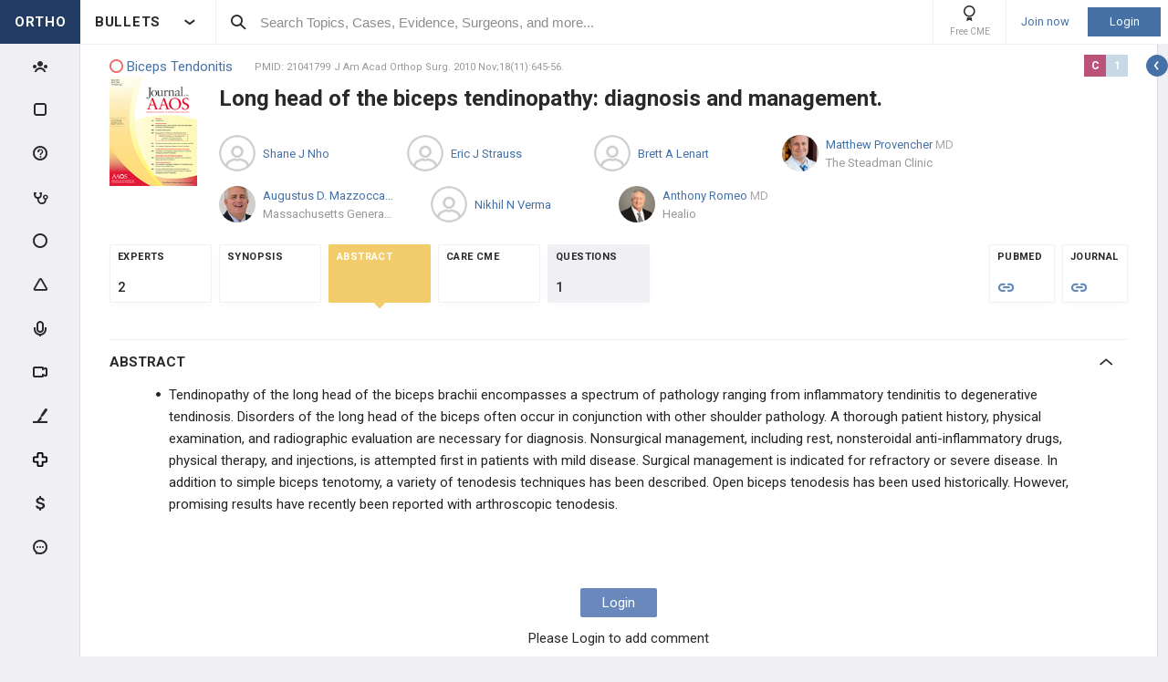

--- FILE ---
content_type: text/html; charset=utf-8
request_url: http://www.orthobullets.com/Evidence/21041799
body_size: 51587
content:


<!DOCTYPE html>
<html lang="en">
<head><meta charset="utf-8" /><meta http-equiv="X-UA-Compatible" content="IE=edge,chrome=1" /><meta name="format-detection" content="telephone=no" /><meta name="viewport" content="width=device-width, initial-scale=1.0, maximum-scale=1.0, user-scalable=no" /><title>
	Long head of the biceps tendinopathy: diagnosis and management. - Post - Orthobullets
</title><link rel="shortcut icon" href="/favicon.ico" />
<link rel="apple-touch-icon" href="/apple-touch-icon.ico" /><link href="/bundles/new_design.css?v=ZGNwo-mShsuDLeXbfTaKslNAgONgGKyDUaziQy5IFtM1" rel="stylesheet"/>
<link rel="preconnect" href="https://fonts.googleapis.com">
<link rel="preconnect" href="https://fonts.gstatic.com" crossorigin>
<link href="https://fonts.googleapis.com/css2?family=Roboto:wght@400;500;700&display=swap" rel="stylesheet">

<script async src="https://www.googletagmanager.com/gtag/js?id=G-Z23YQ5DMK8"></script>
<script>
    window.dataLayer = window.dataLayer || [];
    function gtag(){dataLayer.push(arguments);}
    gtag('js', new Date());
    gtag('config', 'G-Z23YQ5DMK8', {
        'user_properties': {
            'user_type': 'Guest',
            'user_orthobullets_id': '-1'
        }
    }); 

    gtag('event', 'debug_page_view');

        window.userId = -1;

        window.sendTrackImpression = false;
</script>

    
    <script src="/Content/bower_components/jquery/dist/jquery.min.js"></script>
    
    
    <!--[if lt IE 9]>
        <script>
            document.createElement('header');
            document.createElement('nav');
            document.createElement('section');
            document.createElement('article');
            document.createElement('aside');
            document.createElement('footer');
        </script>
    <![endif]-->

    <style>
        header, nav, section, article, aside, footer { display: block; }
    </style>

    <style>
        .evidence-top-list-links a:not(:last-child)
        {
            border-right: 0;
            margin-right: -4px; 
        }
    </style>

    
        <style>

            .btn { box-shadow: none; }

            .pollsSection label.long { line-height: 16px; }

            #range { background: #C0C0C0; }

            #range .ui-slider-range { background: #6B98DF; }

            #range .ui-slider-handle { background: #6B98DF; }

            #range .ui-widget-header { border: 1px solid #6B98DF; }

            #range.ui-disabled .ui-widget-header { border: none; }

            #range.ui-disabled .ui-slider-handle { display: none; }

            .pollsSection .you_selected {
                background-color: #6B98DF;
                color: white !important;
                height: 47px;
                margin-left: auto;
                margin-right: auto;
                padding-top: 5px;
                text-align: center;
                width: 100px;
            }

            .pollsSection .you_selected span { color: #c5d2f8 !important; }

            #chosenScale { color: white !important; }

            .pollsSectionSubmited .evidence-poll .pollExplanation {
                line-height: initial;
                max-width: 80%;
            }

            .pollsSectionSubmited .evidence-poll div { margin-top: 0; }

            .pollsSection .icon-check { left: 34px; }
        </style>

        <!--[if lt IE 9]>
            <style>
                .pollsSection input[type="radio"] { display: inline-block; }
            </style>
        <![endif]-->
    </head>
 

<body class="Orthopaedics" popup-id='' user-id='-1'>
    <form method="post" action="/Evidence/21041799" onkeypress="javascript:return WebForm_FireDefaultButton(event, 'ctl00_btnDisableEnter')" id="aspnetForm">
<div class="aspNetHidden">
<input type="hidden" name="__EVENTTARGET" id="__EVENTTARGET" value="" />
<input type="hidden" name="__EVENTARGUMENT" id="__EVENTARGUMENT" value="" />
<input type="hidden" name="__VIEWSTATE" id="__VIEWSTATE" value="dzARfYQG0ido7SOrHLcoCHF5rky7PGX9mb4OxQIe7Q2JtEEK1xePRbYCYkySgx+ewSt2VMOm8OgEJVucO9xbqP74xF24mPIeS0rvUuNs6xKpQI11A9odwygzrvX907jJXUqaatzF/zxLryFgfFOcnnE9s723u1rY7rRxxBB768jk+rol/IxG4ANfmAMA+uTBbSfkYu+oV8xLqByJQuA+uwyx6pxSiazGhCEf6oHKmXVVBCT6vhS+DHvNKPosXFrNs/vd7KBVD9hmPQ6Guhh5cxvrskf3DaDeUQBbB45ppNwKtYH76+4HdJfVivWjktT9Holo2gghJ6YhghUJp5FKwrI4o9pGhhPNXMWSr3HsQymL+MlDSmc6TS/lz2PIKwfBYXF1IPZOURSiMgfa3HjLpgBiJynqvORHrS9VdCOqoM86oaxMHkt7lTwDBleEmSxywG1D/uYHgkolOzBsSU8MkPlSlrOT3Xi6a6u1G3bw0Xa9JWa5KxvZow8YA+/HxpE/0qvWRx0Pou5/Ay5bfS54iYhVA5dw18A53ZyEjBvmxIlOnkT2Hey5/[base64]/mmTWr5kNx0kidJZgz8j63Sfnyng7ZyNKTwRNzecTZQFXF3NABD/dlnIYCMKH7/Zx6pm1TXNC/3xTgOkhar2XNHHYIGC3BUFec+2UnkkI+UsJTTOHgNWKlFDNavYNH2tFQevaiVBsle0Ep2BtF7gbxfHRyxWhjkvDwHRt1ig4m2GV//FyZ0yVpN+/tA0dOeMW8D1oIQk2146KvsQ8akDXjTuBKgwZcW+tecrZL+m8LrKNvCLgEthEAQSQjbQQiY9hdmW8K6sOJFB+uWp3LgjH8xaB90z0n4QUT+Fk/xIQXk0H6OQ5jBTfCPNLNc1MuHG8HA/ZOZMfwIeF7f75kvoa7qEiO2h/vUvuBy2ATSjDJj9McQJfXpr7r9nTMlYbiLL1C6ed7D/t0/ipnqGHmbulRQVgyXnlJaeE9MTrOyLqoCr6qV9WSSqR/IiosrL+4gI6NkQXD4nBqxRRXpYrXnrlBmgwuSRi0ZUYFSB00HFzxlipezpJJSLB1OEXMAzGFMNjXTvxg7aNQda+6SkxcMpl67R8JjkUrvrnqEbtoKItidQae2ZUgGSTJ3ATr3/fLQaWgeRwsArh2DX8lz2tZbQ+bUiIvOXLBpk4wiRnPbkotDK6J1vkBgvwm/[base64]/zR7sfIdP2qhuv6e6tuDqUIJO2wCezSBMlEdvaKTmInEZklp0WrJTxQTsc/ldJSpXjGFO/XF6UpZYhVNua2hcgy0qteCC7Anw5im1A3JeboD3v8P9n/b+f912HjWyS2mpkk3R+e/o6rVPecQlhtJEMEKoRZHSvnpzdckywMBgOizanfhsJN+RGOkjokmo4lKTjulRrWIkcUrF704GZh5QHuYj521SlwXdDQgo5z82DfTIGNGlOzp9VlyVJN+y94rLPRZT+TUeeQH2kXCWVIlBH+A3Hgj3/alw4yWOWiFmKAmB4Pm8ZqGB0TtaR/J1DujBsDZU8YR8ZvC0MwuezjvK8xMw+iN1/PEfwSqqRCjvPPEbpYLqt+AxaAvjzUQo2u0VHMUq/hAXt6+BkEWOgMTpjdS4+i5qm8S/3ZCSwTmJvCEfuipe9pVLW67VQqZzQoamUVq4QyiOgTBBgnGrHN7huB5/bhEidyvoNTXuQLNlKV+FeN5ZSPVzfNzYBzBTL3iP2KQsL694hboo5Lb/QyRcCI0sXfmwsT3a4Av3aRtGHeAcb3ZP92Se3lNHZajCvqk5P4gOYUNZy1sxcfhFtfV1FEIX0D/QN5lxxLcGh/c6Bu2oBtzwA43I5ykgLYZRSEWuAOx6wED2+bj4AgMPJV1YgrmpfVi/8JfrulBPZbxpNnMopRSTvA8DW7efsgnG5kuVF8Oi2sjKuZn3kSmHTJSmx3gmGQ14KLPlaGXtFvyMgJE8LkdPlmm9MSOAa+/NzYqvcCkGyknWenWYIqvtOSz92z6AY+aG3kUUIbJywRJVbCwP2z0qog+QM6XdisGewhOoTm2pWSL16GdCWx7sStMiC6c2dAxJ44aJm5LNpwoKM4hay8WNOKfYODP16y3oyCPMqCNn9rNfvoU3lLc+LqGVBock9+0Dhz1xlruQq9eJsmJP2OzD4rIhRFOYBrYyuE4d/sgKr8K6HfRsI7B35+qyiep+o5QQ/9Fi6CaBQh9NxXe3/s5lUILy+B7orIRUQ76hVPwW/f97zyRix6b3mP5MvjeC0QXD51JjWeH0N+JPx1h66PYa7M0hgaI4jtZfW4FYzuj44o7PwHS9f4BxAR7XM0Q0/EomZmfpHKpNlJwZVwkxVLMsSNegZ1a+oz8aGdJk4cCCPnGfx+qsi/P1u2TbdTHtxkfU5VQqr0Nu94SUULMHKtBmtDapnkJDIhUmIHb325/Z4H4cDW1QrB0Qhkx0jY84oz+u6Nsxd3gl/8h653NuAnGciYr+lhHnFKnK57sebd3AD0w3W8j0MHHHTyF/AnyPOdKQE55IhJk9kftmWbd8GJ6e9yfyThLXoXcAKAlbepJSi15v5ZXojsdL99tC+yiLRfnoTfGJIswhD1LL81jLIiHjTn3mTN/TYTfSGQbb+1KsKhKWTs1XptLVlNEJfVlgWPswXle/[base64]/VWHdsqGe4M0utr1G5Xs0HsR7l/JDqR1RvAdEFgXmLclygoQodW13FzGopTGSy/dBn7Ebkgq0a/Uxli51RohK2WYxpymGsJBcUQCC6J0633e67ckh+9GdQH93GMDkwV0pRsR9TXQytefXmEsk+81VW3gKTVDe72z+JDrkH+c4j9ks13gYaQp3EuGjJJMc4RGZ9/9a76qn2i/SeCXJC7orIat4H4z3D4HPEHs/dPNzevyhEBqPkIuodCxWhdiT0R97NZjbYymjlM/[base64]/Hdsy/r/kBFTq0+Widkwhe5Qi/FrFke2qXBTDcpzJcFKecyDIDoS0Q+R1HX2x2KD+0dulrr1qgxkE4IOQBPa3hi15ZOZgAsVj4SUFNVEu9PDiXvIvQlUfNG73QejzcwPgTNpGcpgb7GnFZCsteaKW2ZQJgMydNzVSVVaqMl+Rctk8vFZQuybEvqSSBg+i1hhOT3bYevHgHc/+O6zi5JqheenVlrxwofAP7CKKHvOHGGiBi3LBEk/tUkMMGoZU7IxxPsRV30OGx4xP3xjuY/jxP0eb1+rawMnEk3c/MnjlVZD0zaGF9YhZmvgzRqWVUm3VBMnZhGgQfZHEXAxXQC3IwMTLzOrsGK39L0vwgZosuDl4Sn7YmxhlkLg1h9WCNpXQwqV+GzUEwEBs8oUv1nMQAyzZpqrDC8MnXqNuu/a3hBXaWUa+bTPzhCJ58Wd5d5pidBOrjTekDjyA9up8b4fw0pRgE5uXpJIpcAUcp8xOVc6/Y8gF5vtm5AJRH8oVRni704OwvAg/7YNyeh9DRKXA0ctPo2DnhaCB34LVa9b+dUCWWD9SsTYfCiBKC5IpAiACb5F2xXQy0jIfUtI0Seuy/MxnCzTI7Znqf8uN5GMhMkurmMB49OmjGj+WPKmYIjQCdZjA3D+st4ub0b+a0ZGPg5+sozh0Mg5POLODIj18QrkAQ9W0qAk4j+UIsL5t52o+AnyfWEUbp9/azL9y5vXjiIWvXG0ZS682rXh4zUJ/eQDSxZFUQnM3nnXog/3P72UOd4zLM3HTTDLguzEkVylym8USv+DZIXjshlOI+YWab6tLPyzynY2vrIHWoW/g25NAokLXuN9Oty5CZtRN5Dg3BrlJtWVou6W27OmNph1wRNo7XXWPyCPevEwrxsdZL92WsL2XTSXkfCeBVmaatA6RIYj+0jB6IGC6SPEG8w9ESWurwTamJsAVzG1bGydS2ha+x3zjpDfUD+G157paPy1L6hNLIbw+5CpuRNSypmzH/oL3y2irZ83v9Um8mdl2dtQjhOnNaPfpA/7ki2YCs75Gl5+jlr+sI5Z6U79C9NBMl29NqxlxtmKly06ccpYiXerl87BMlLHe9Z9fckaKW0FPYJJqMlPBjL5LfxysfdTJkWiPTqPaTPa+iqXFoVJ9w64TXGfBAFlkfK30m2Q0BTBXN/[base64]/9ujnziLCM2z5dzQWTefb9t91QgHtfCjDjIjdqCh5aiWI5zb/YGPjyez3WhBVbCZ8LjLQ/j48YwtEsJroyQz9HNy9Z+qC3FKJJjQDnZDvLcrq/SpGZswj/hUhsj/TgI2yUOGJ6vArf/DpFs4z1uCZkH0KEkBpI4lG2+GRsJ3uSsg/y8/y6m1pEU7VrQBN1hHh2FYxGeh2vyr9khHnr/CEr3e89jAipNCr9pwGLwI7tOxGPnrxINOvdo3tGApWhUiP/LdU5OAyU0jwDnl0LFe6IC6ki75dvwlehlvdh+SIC7o6PqzB18N46+ru7TzsQ5/A8BZAn2PnUg/fMyOXqaITzC0brr2yW8tyDDNHoXbSrzZPB/FCwVSJ8EpXHCizri2y8TfTEMHlFVlLITQGMAGHuHJPhSP3oXXPVZC2ffDBs82t2ieoAlIwZPc8g98oijLjKWZbaJocF5CbzP5A0jxfqP0/+66mAiU2OmIgFByCfXRgomFaaNbEMai2AurkVBY1tiJDTyo97aPgDWHLSmaFj6pt1wsH1hqK1SKc3Cx70kXeUxSojjbncAz8UAq0YW6c8uhjrWCI7hbG995EvghYx2wLDT/NcVqmGo3SQ0znzYnoyBOkis77ocz54fhT04oCb+ocBf0eBX4g4GsQmZkyX1SBOcbAyRObH20MOwc7TjOV/+OQvaqSVezXcYpPbkdFE7uJNJFd08aT/nHPkBzGzjPyoEBhudYcac/+mzChnhzS4w+cgx3EADNicHx4Pf2yuHqQ/P3uKsFMYT1jEZpk14aALOLEC7LQgEZ/Is1TB+wAhHW7p1v1WkgFcdCHCb0TFMJzV7KG5jYrhsoIffUDJ9EZ1Na/kdpdEevxE0IgHg/GSWS30bng6biY1fzfrunHfQJRSRvnPyi1NfbGO/W+AYTKBgQj2Eod2FrffGYMUMJPMG2LrvUaecTVZBESuYlVSkA0mr7Plq7uHcbJ8GHoJOZ+FTYZCVsg/I6gMZpxqBGHIilxnvrSI+ExCmpnd8exaYV4i+M2sbCpXnYoqvG/Xc+rkyiR2JK0Ow4WlW7ShIc66SBj2lDn25jHseLjBH/LoZ+A63nDycyywFr1MgUeOKJ/Xb5hS9MUaVT7QJiAqB+TQ6KF7CQc0K/z6vWMoSHLQGiaFAhIB3pFvGmnhUYQiP9/z1Itm4GWVRnKdrgNMXiSOZm+hc4jqVIzdQC/BuptV70L/UGGiJGBkl41FeqNy7/MayUP5HtmEiOqDw1S7fnNgM1vt4zWNjFy/uOWUhFIntJs7kdPg7OOKAeZjs2tShULQJW97ZFZKbDRNPnwONFjwQn7Oo5vV3jM/cqzsNU/AWBSCt1QbH37mQOBrGDCBm38YBe6Qrbll01AiRHpRdLT7UbEV4xT" />
</div>

<script type="text/javascript">
//<![CDATA[
var theForm = document.forms['aspnetForm'];
if (!theForm) {
    theForm = document.aspnetForm;
}
function __doPostBack(eventTarget, eventArgument) {
    if (!theForm.onsubmit || (theForm.onsubmit() != false)) {
        theForm.__EVENTTARGET.value = eventTarget;
        theForm.__EVENTARGUMENT.value = eventArgument;
        theForm.submit();
    }
}
//]]>
</script>


<script src="/WebResource.axd?d=pynGkmcFUV13He1Qd6_TZCjn4Ao11aqke0TwXRk_7NSyKmzznW0Kqal1Dz4H5XqwDwJsDQ2&amp;t=637321809357241717" type="text/javascript"></script>


<script src="/WebResource.axd?d=JoBkLzP19aTuxbWOhHobYuhKxnBsiA5RNk1XquHEJLG2UKcsKLO1fhx_0TWfD5YC1_zq1w2&amp;t=637321809357241717" type="text/javascript"></script>
<div class="aspNetHidden">

	<input type="hidden" name="__VIEWSTATEGENERATOR" id="__VIEWSTATEGENERATOR" value="8D7B21FE" />
	<input type="hidden" name="__EVENTVALIDATION" id="__EVENTVALIDATION" value="fs6jDMhSSOyz1bTSTco6/fqhtt1jsT9E7xdjSS0FyoV8iebVvL9vRvnXtmiqZSsQjWSJHsrC4WxYuUmubuwtg14zX0GmzgJZx+DjpllIFFQST8Oq" />
</div>


        <div class="pageWrapper  hide-sideMenu   pageWrapper--hide-left-side-menu-button  user-type-visitor pageWrapper--sidebar-prime">
            

<header class="main-header no-print">
    <div class="main-header__hamburger"> 
         <button type="button" class="main-header__hamburger--btn">
                <i class="icon icon-burger-menu"></i>
         </button>
    </div>

    <div class="main-header__section main-header__section--title">
        <a class="main-header__title" href="https://www.orthobullets.com">
            <div class="main-header__title-part main-header__title-part--first main-header__title-part--Orthopaedics">
                ORTHO 
            </div>

            <div class="main-header__title-part main-header__title-part--second">
                BULLETS
            </div>
        </a>

        <button type="button" class="main-header__specialty-selector-button">
            <i class="icon icon-arrow-bold main-header__specialty-selector-arrow"></i>
        </button>
    </div>

    <div class="main-header__section main-header__section--search">
        <div class="main-header__search">
            <i class="icon icon-search main-header__search-icon"></i>
            <input type="text" placeholder="Search Topics, Cases, Evidence, Surgeons, and more..." id="searchbox" class="main-header__search-field" autocomplete="off" data-es-enabled="True">
            <div class="main-header__search-loading hidden">
                <img class="main-header__search-loading-icon" src="/ux-svg/ortho-loading.svg" />
            </div>
            <input type="hidden" id="searchredirect" value="/search?cx=011011587714199370644:-t-us8pwwfw&amp;cof=FORID:9&amp;ie=UTF-8&amp;sa.x=10&amp;sa.y=12&amp;sa=Search&amp;q=" />
            <div id="mainSearchResults" class="mainSearchResults" style="display: none;"></div>
            <button class="close main-header__search-close-button hidden" type="button"><i class="icon icon-x-squared main-header__search-close-icon"></i></button>
        </div>
    </div>

    <div class="main-header__section main-header__section--user">
        <div class="main-header__menu-icons">
                <div class="main-header__user-controls-section main-header__user-controls-section--wide-indents">
        <a class="main-header__user-controls main-header__user-controls--free-cme-icon" href="/anatomy/12292/2016-point-of-care-learning-cme">
            <i class="icon icon-cme main-header__icon-cme"></i>
            <span class="main-header__user-controls-text">Free CME</span>
        </a>

    </div>

        </div>

        <div class="main-header__menu-icons main-header__menu-icons--tablet-mobile">
        </div>


<div class="login-section">
    <a class="login-section__enter-link login-section__enter-link--register" href="/register">Join now</a>
    <a class="login-section__enter-link login-section__enter-link--login" href="/login?ReturnUrl=%2fEvidence%2f21041799">Login</a>
</div>    </div>
</header>

<ul class="switch-sites-dropdown">
    <li class="switch-sites-dropdown__item">
        <p class="switch-sites-dropdown__header-text">Select a Community</p>

        <button type="button" class="switch-sites-dropdown__close-button">
            <i class="icon icon-x switch-sites-dropdown__close-button-icon"></i>
        </button>
    </li>

        <li class="switch-sites-dropdown__item">
            <a class="switch-sites-dropdown__link" href="https://step1.medbullets.com">
                <span class="switch-sites-dropdown__community-logo community-logo community-logo--MedbulletsStep1">MB 1</span>
                <span class="switch-sites-dropdown__title switch-sites-dropdown__title--border switch-sites-dropdown__title--MedbulletsStep1">Preclinical Medical Students</span>
            </a>
        </li>
        <li class="switch-sites-dropdown__item">
            <a class="switch-sites-dropdown__link" href="https://step2.medbullets.com">
                <span class="switch-sites-dropdown__community-logo community-logo community-logo--MedbulletsStep2And3">MB 2/3</span>
                <span class="switch-sites-dropdown__title switch-sites-dropdown__title--border switch-sites-dropdown__title--MedbulletsStep2And3">Clinical Medical Students</span>
            </a>
        </li>
        <li class="switch-sites-dropdown__item">
            <a class="switch-sites-dropdown__link" href="https://www.orthobullets.com">
                <span class="switch-sites-dropdown__community-logo community-logo community-logo--Orthobullets">ORTHO</span>
                <span class="switch-sites-dropdown__title switch-sites-dropdown__title--border switch-sites-dropdown__title--Orthobullets">Orthopaedic Surgery</span>
            </a>
        </li>

    <li class="switch-sites-dropdown__item switch-sites-dropdown__item--about">
        <a href="/about" class="switch-sites-dropdown__link">
            <div class="switch-sites-dropdown__ortho-logo-wrapper community-logo">
                <img class="switch-sites-dropdown__ortho-logo" src="/ux-svg/orthobullets-logo.svg" alt="Orthobullets logo">
            </div>
            <span class="switch-sites-dropdown__title">About Bullet Health</span>
        </a>
    </li>
</ul>

<div class="ortho-modal ortho-modal--confirm-topic ortho-modal--hidden">
    <div class="ortho-modal__background"></div>

    <div class="ortho-modal__modal ortho-modal__modal--default">
        <div class="ortho-modal__header">
            <div class="ortho-modal__title">Please confirm topic selection</div>
            <div class="ortho-modal__close"><i class="icon icon-x-squared ortho-modal__icon-close"></i></div>
        </div>

        <div class="ortho-modal__content">
            <div style="min-height: 50px; justify-content: center; align-items: center;">
                <p>
                    Are you sure you want to trigger <span class="trigger-topic-name"></span> topic in your Anconeus AI algorithm?
                </p>
            </div>
            <input type="hidden" value="" class="trigger-topic-id" />
            <div class="ortho-buttons ortho-buttons--right">
                <button type="button" class="ortho-modal__footer-close ortho-button gallery"><i class="icon icon-x-squared"></i>No</button>
                <button type="button" class="ortho-button blue" onclick="triggerTopicAnconeus($('.trigger-topic-id').val(), false);">Yes</button>
            </div>
        </div>
    </div>
</div>

<div class="ortho-modal ortho-modal--no-scope ortho-modal--hidden">
    <div class="ortho-modal__background"></div>

    <div class="ortho-modal__modal ortho-modal__modal--default">
        <div class="ortho-modal__header">
            <div class="ortho-modal__title">Please confirm action</div>
            <div class="ortho-modal__close"><i class="icon icon-x-squared ortho-modal__icon-close"></i></div>
        </div>

        <div class="ortho-modal__content">
            <div style="min-height: 50px; justify-content: center; align-items: center;">
                <p>
                    You are done for today with this topic.
                </p>
                <p>
                    Would you like to start learning session with this topic items scheduled for future?
                </p>
            </div>
            <input type="hidden" value="" class="trigger-topic-id" />
            <div class="ortho-buttons ortho-buttons--right">
                <button type="button" class="ortho-modal__footer-close ortho-button gallery"><i class="icon icon-x-squared"></i>No</button>
                <button type="button" class="ortho-button blue" onclick="triggerTopicAnconeus($('.trigger-topic-id').val(), true);">Yes</button>
            </div>
        </div>
    </div>
</div>

<!-- main search should be inited as soon as possible -->
<script>
    (function () {
        window.search_timeout = undefined;

        $("#searchbox").click(function (event) {
            event.stopPropagation();
            mainSearch($(this), $(this).attr("data-es-enabled"));
            $('.topNavigation').addClass('pointer-events-off');
            $(document).one("click", function (e) {
                $('.pointer-events-off').removeClass('pointer-events-off');
            });
        });

        $("#searchbox").keyup(function (evt) {
            if (search_timeout != undefined) {
                clearTimeout(search_timeout);
            }

            var esEnabledValue = $(this).attr("data-es-enabled") == "True";
            var $this = $(this);

            var searchValue = $("#searchbox").val().trim();
            if (searchValue.length < 3 && isNaN(parseInt(searchValue))) {
                return;
            }

            search_timeout = setTimeout(function () {
                search_timeout = undefined;
                mainSearch($this, esEnabledValue);
            }, 400);

            if (evt.keyCode == 13) {
                if (isSearchByContent()) {
                    if (hasSearchByContentIdTheOnlyResult()) {
                        var resultItem = $('#ajaxcontent .quick-search-item')[0];
                        var resultItemType = parseInt($(resultItem).attr('data-item-type'));
                        var searchValue = $(this).val().trim();
                        var redirectUrl = "";

                        switch (resultItemType) {
                            case 2: redirectUrl = "/testview?qid=" + searchValue; break; // Question
                            case 3: redirectUrl = "/evidence/" + searchValue; break; // Post
                            case 5: redirectUrl = "/Site/Cases/ViewByCaseId?caseId=" + parseInt(searchValue.substr(1)); break; // Case
                            case 10: redirectUrl = "/qbank/start?id=" + searchValue; break; // Test
                        }

                        window.location.href = redirectUrl;
                    }
                    else return;
                }
                else {
                    window.location.href = esEnabledValue
                        ? '/Site/ElasticSearch/KeywordSearch?search=' + escape($("#searchbox").val())
                        : $("#searchredirect").val() + encodeURIComponent($("#searchbox").val());
                }
            }
        });

        function mainSearch(searchBox, esEnabledValue) {
            var searchText = searchBox.val();
            var searchResults = $("#mainSearchResults");

            if (searchText === '') {
                searchResults.hide();
            }
            else {
                var uploadUrl = esEnabledValue ? "/Site/ElasticSearch/QuickSearch" : "/Site/Search/QuickSearch";
                uploadUrl += " #ajaxcontent";

                $('.main-header__search-loading').removeClass('hidden');

                searchResults.load(uploadUrl, { searchValue: searchText }, function () {
                    $('.main-header__search-loading').addClass('hidden');
                    searchResults.show();

                    window.MainSideMenu.closeMainMenu();
                });
            }
        }

        function isSearchByContent() {
            return $('#ajaxcontent .quick-search-item').length > 0;
        }

        function hasSearchByContentIdTheOnlyResult() {
            return $('#ajaxcontent .quick-search-item').length === 1;
        }
    })();

    function updateUiOnAnconeusTimeScheduleChanges() {
        if (window.handleTimeUpdate) {
            window.handleTimeUpdate(arguments);
        }
        else {            
            if ($("body").hideLoading) {
                $("body").hideLoading();
            }
            else {
                $("body").removeClass('loading-layout loading-layout--loading loading-layout--high-z loading-layout--main-layout loading-layout--transparent-background');
            }
        }

        window.Anconeus?.renderAnconeusData({
            Expected: 0,
            NonAiSpent: 0,
            AiSpent: 0
        });
    }

    function updateAnconeusTimeSchedule() {
        if (!window.sessionConfigPopup) {
            window.sessionConfigPopup = window.Anconeus.createAnconeusTimeSchedulePopup('ChangeSchedule');
        }

        window.sessionConfigPopup.afterClose = updateUiOnAnconeusTimeScheduleChanges;

        window.sessionConfigPopup.open();
    }

    function confirmTriggerAnconeus(sender) {
        var topicResultRow = $(sender).closest('.quick-search-results__list-item--content-item');
        if (topicResultRow.length == 0) {
            return false;
        }

        var topicId = topicResultRow.attr('data-content-id');
        var topicName = topicResultRow.find('.title--header').text();
        showTriggerAnconeusPopup(topicId, topicName);
    }

    function showTriggerAnconeusPopup(topicId, topicName) {
        $('.trigger-topic-id').val(topicId);
        $('.trigger-topic-name').text(topicName);
        var topicConfirmPopup = new window.OrthoModal({
            modal: $('.ortho-modal--confirm-topic'),
            listenKeyboard: true
        });
        topicConfirmPopup.open();
    }

    function triggerTopicAnconeus(topicId, allowFutureItems) {
        $("body").addClass('loading-layout loading-layout--loading loading-layout--high-z loading-layout--main-layout loading-layout--transparent-background');
        $.ajax({
            type: 'POST',
            url: '/Site/SmartLearning/TriggerAnconeusByTopic/' + topicId,
            cache: false,
            data: {
                allowFutureItems: allowFutureItems ?? false
            },
            success: (data) => {
                if (data.success === true && data.contentSetId != null) {
                    document.location.href = '/Site/SmartLearning/TakeMixedContent?contentSetId=' +
                        data.contentSetId +
                        '&isSmartLearning=True';
                } else {
                    $("body").removeClass('loading-layout--loading loading-layout--main-layout');
                    $('.ortho-modal--confirm-topic .ortho-modal__icon-close').click();

                    var log = data.log != null && data.log.length > 0 ? data.log : '';
                    if (log.length > 0) {
                        var html = $('<textarea/>').text(log).html().replaceAll("'", "\\'").replaceAll("\r\n", " <br />");
                        window.showAnconeusLog = function() {
                            $.modal(html, { overlayClose: true, theme: 'c48', containerCss: { width: '70%', 'min-width' : '500' } });
                        };
                        log = ' Click <a href="javascript:window.showAnconeusLog()">here</a> to view log';
                    }

                    if (data.hasFutureReinforcement) {
                        var scopeConfirmPopup = new window.OrthoModal({
                            modal: $('.ortho-modal--no-scope'),
                            listenKeyboard: true
                        });
                        scopeConfirmPopup.open();
                    } else if (data.hasItems === false) {
                        window.orthoToasts.addToast({
                            type: 'failure',
                            text: data.message + log,
                            isManualRemove: log.length > 0
                        });
                    } else if (data.allFullyMasteredOrTossed) {
                        window.orthoToasts.addToast({
                            type: 'failure',
                            text: 'All content in this topic is fully mastered or marked as tossed. ' + log,
                            isManualRemove: log.length > 0
                        });
                    } 
                }
            }
        });

    }
</script>





<nav class="side-menu side-menu--main no-print">
    <div class="side-menu__wrapper custom-scrollbar custom-scrollbar--wide">
        <ul>
            <li class="side-menu__section side-menu__section--logo">
                <button type="button" class="side-menu__close-main-menu">
                    <i class="icon icon-x-squared side-menu__link-icon side-menu__link-icon--x-squared"></i>
                </button>

                <span class="side-menu__section side-menu__link--logo">
                    ORTHOBULLETS
                </span>
            </li>

            <li class="side-menu__section side-menu__section--main ">
                <div class="side-menu__main-button-wrapper ortho-tooltip">
                    <a class="side-menu__link side-menu__link--main side-menu__link--menu side-menu__link--groups side-menu__link--main-link" href="/Site/ElasticSearch/StandardSearchTiles?contentType=50">
                        <i class="side-menu__link-icon side-menu__link-icon--people icon icon-people-stroke"></i>
                        <span class="side-menu__section side-menu__link--text">Events</span>
                    </a>

                    <div class="ortho-tooltip-container ortho-tooltip--without-styles ortho-tooltip--mobile-hide ortho-tooltip--tablet-hide" style="display: none;" data-at="right center" data-my="left center" data-adjustx="-13" data-adjusty="1">
                        <div class="side-menu__link-description">Events</div>
                    </div>
                </div>
            </li>

            
            <li class="side-menu__section side-menu__section--main ">
                <div class="side-menu__main-button-wrapper ortho-tooltip">
                    <button type="button" class="side-menu__link side-menu__link--main side-menu__link--flashcards side-menu__link--menu">
                        <i class="icon icon-card-stroke side-menu__link-icon side-menu__link-icon--card"></i>
                        <span class="side-menu__section side-menu__link--text">Cards</span>
                    </button>

                    <div class="ortho-tooltip-container ortho-tooltip--without-styles ortho-tooltip--mobile-hide ortho-tooltip--tablet-hide" style="display: none;" data-at="right center" data-my="left center" data-adjustx="-13" data-adjusty="1">
                        <div class="side-menu__link-description">Cards</div>
                    </div>
                </div>

                <div class="side-menu__submenu">
                    <div class="side-menu__link side-menu__link--sub side-menu__link--header">
                        <button class="side-menu__submenu-back" type="button">
                            <i class="icon icon-arrow side-menu__inner-button-arrow"></i>
                        </button>

                        Cards

                            <button class="side-menu__close-menu" type="button">
                                <i class="side-menu__close-menu-icon icon icon-x-squared"></i>
                            </button>
                    </div>

                    <ul class="side-menu__submenu-wrapper custom-scrollbar custom-scrollbar--extra-wide">
                        
                        <li class="side-menu__section">
                            <a class="side-menu__link side-menu__link--sub" href="/Site/FlashCardMaster">
                                My CardMaster
                            </a>
                        </li>
                        
                        <li class="side-menu__section">
                            <a class="side-menu__link side-menu__link--sub" href="/flashcard/createFlashCardDesk.aspx">
                                Create Card Deck
                            </a>
                        </li>
                        
                        <li class="side-menu__section">
                            <a class="side-menu__link side-menu__link--sub" href="/Site/FlashCardMaster/Start">
                                Enter Deck Code
                            </a>
                        </li>
                        
                        <li class="side-menu__section">
                            <a class="side-menu__link side-menu__link--sub" href="/Site/FlashCardDesk/ActiveFlashCardDeck">
                                Active Deck
                            </a>
                        </li>
                        
                        <li class="side-menu__section">
                            <a class="side-menu__link side-menu__link--sub" href="/Site/TaggedContent?show=flashcards">
                                Tagged Cards
                            </a>
                        </li>
                        
                        <li class="side-menu__section">
                            <a class="side-menu__link side-menu__link--sub" href="/products/12763/peak-premium-subscription">
                                Anconeus Spaced Repetition
                            </a>
                        </li>
                        
                    </ul>
                </div>
            </li>
                        <li class="side-menu__section side-menu__section--main ">
                <div class="side-menu__main-button-wrapper ortho-tooltip">
                    <button type="button" class="side-menu__link side-menu__link--main side-menu__link--questions side-menu__link--menu">
                        <i class="icon icon-question-stroke side-menu__link-icon side-menu__link-icon--question"></i>
                        <span class="side-menu__section side-menu__link--text">Questions</span>
                    </button>
                    
                    <div class="ortho-tooltip-container ortho-tooltip--without-styles ortho-tooltip--mobile-hide ortho-tooltip--tablet-hide" style="display: none;" data-at="right center" data-my="left center" data-adjustx="-13" data-adjusty="1">
                        <div class="side-menu__link-description">Questions</div>
                    </div>
                </div>

                <div class="side-menu__submenu">
                    <div class="side-menu__link side-menu__link--sub side-menu__link--header">
                        <button class="side-menu__submenu-back" type="button">
                            <i class="icon icon-arrow side-menu__inner-button-arrow"></i>
                        </button>

                        QBank

                        <button class="side-menu__close-menu" type="button">
                            <i class="side-menu__close-menu-icon icon icon-x-squared"></i>
                        </button>
                    </div>

                    <ul class="side-menu__submenu-wrapper custom-scrollbar custom-scrollbar--extra-wide">
                        <li class="side-menu__section">
                            <a class="side-menu__link side-menu__link--sub" href="/Site/ElasticSearch/StandardSearchList?contentType=2">
                                <i class="side-menu__inner-link-icon icon icon-search"></i>
                                Search Questions
                            </a>
                        </li>
                        
                        <li class="side-menu__section">
                            <a class="side-menu__link side-menu__link--sub" href="/qbank/mytests">My TestMaster
                            </a>
                        </li>

                        <li class="side-menu__section">
                            <a class="side-menu__link side-menu__link--sub" href="/qbank/createGroupTest.aspx">Create Personal Test
                            </a>
                        </li>

                        <li class="side-menu__section">
                            <a class="side-menu__link side-menu__link--sub" href="/qbank/createGroupTest.aspx?purpose=GroupTest">Create Group Test
                            </a>
                        </li>

                        <li class="side-menu__section">
                            <a class="side-menu__link side-menu__link--sub" href="/qbank/start">Enter Test Code
                            </a>
                        </li>

                        <li class="side-menu__section">
                            <a class="side-menu__link side-menu__link--sub" href="/currenttest">Active Test
                            </a>
                        </li>

                        
                    </ul>
                </div>
            </li>            <li class="side-menu__section side-menu__section--main ">
                <div class="side-menu__main-button-wrapper ortho-tooltip">
                    <button type="button" class="side-menu__link side-menu__link--main side-menu__link--cases side-menu__link--menu">
                        <i class="icon icon-case-stroke side-menu__link-icon side-menu__link-icon--case"></i>
                        <span class="side-menu__section side-menu__link--text">Cases</span>
                    </button>
                    
                    <div class="ortho-tooltip-container ortho-tooltip--without-styles ortho-tooltip--mobile-hide ortho-tooltip--tablet-hide" style="display: none;" data-at="right center" data-my="left center" data-adjustx="-13" data-adjusty="1">
                        <div class="side-menu__link-description">Cases</div>
                    </div>
                </div>

                <div class="side-menu__submenu">
                    <div class="side-menu__link side-menu__link--sub side-menu__link--header">
                        <button class="side-menu__submenu-back" type="button">
                            <i class="icon icon-arrow side-menu__inner-button-arrow"></i>
                        </button>

                        Cases

                        <button class="side-menu__close-menu" type="button">
                            <i class="side-menu__close-menu-icon icon icon-x-squared"></i>
                        </button>
                    </div>

                    <ul class="side-menu__submenu-wrapper custom-scrollbar custom-scrollbar--extra-wide">
                        <li class="side-menu__section">
                            <a class="side-menu__link side-menu__link--sub" href="/Site/ElasticSearch/StandardSearchTiles?contentType=5">
                                <i class="side-menu__inner-link-icon icon icon-search"></i>
                                Search Cases
                            </a>
                        </li>

                        
                        <li class="side-menu__section">
                            <div class="side-menu__link side-menu__link--link-and-button">
                                <a class="side-menu__inner-link" href="/Site/ElasticSearch/StandardSearchTiles?contentType=5&s=1">
                                    <i class="side-menu__inner-link-icon icon icon-case-stroke icon--trauma icon-specialty-1"></i>
                                    Trauma
                                </a>

                                <button class="side-menu__inner-button" type="button">
                                    <i class="icon icon-arrow side-menu__inner-button-arrow"></i>
                                </button>
                            </div>


                            <div class="side-menu__submenu">
                                <div class="side-menu__link side-menu__link--sub side-menu__link--header">
                                    <button class="side-menu__submenu-back" type="button">
                                        <i class="icon icon-arrow side-menu__inner-button-arrow"></i>
                                    </button>
                                    Filters
                                </div>

                                <ul class="side-menu__submenu-wrapper custom-scrollbar custom-scrollbar--extra-wide">
                                    <li class="side-menu__section">
                                        <a class="side-menu__link side-menu__link--sub" href="/Site/ElasticSearch/StandardSearchTiles?contentType=5&s=1">Recent cases
                                        </a>
                                    </li>

                                    <li class="side-menu__section">
                                        <a class="side-menu__link side-menu__link--sub" href="/Site/ElasticSearch/StandardSearchTiles?contentType=5&s=1&sort=top">Popular cases
                                        </a>
                                    </li>

                                    <li class="side-menu__section">
                                        <a class="side-menu__link side-menu__link--sub" href="/Site/ElasticSearch/StandardSearchTiles?contentType=5&s=1&sort=relevance">Relevant cases
                                        </a>
                                    </li>
                                    
                                </ul>
                            </div>
                        </li>
                        
                        <li class="side-menu__section">
                            <div class="side-menu__link side-menu__link--link-and-button">
                                <a class="side-menu__inner-link" href="/Site/ElasticSearch/StandardSearchTiles?contentType=5&s=2">
                                    <i class="side-menu__inner-link-icon icon icon-case-stroke icon--spine icon-specialty-2"></i>
                                    Spine
                                </a>

                                <button class="side-menu__inner-button" type="button">
                                    <i class="icon icon-arrow side-menu__inner-button-arrow"></i>
                                </button>
                            </div>


                            <div class="side-menu__submenu">
                                <div class="side-menu__link side-menu__link--sub side-menu__link--header">
                                    <button class="side-menu__submenu-back" type="button">
                                        <i class="icon icon-arrow side-menu__inner-button-arrow"></i>
                                    </button>
                                    Filters
                                </div>

                                <ul class="side-menu__submenu-wrapper custom-scrollbar custom-scrollbar--extra-wide">
                                    <li class="side-menu__section">
                                        <a class="side-menu__link side-menu__link--sub" href="/Site/ElasticSearch/StandardSearchTiles?contentType=5&s=2">Recent cases
                                        </a>
                                    </li>

                                    <li class="side-menu__section">
                                        <a class="side-menu__link side-menu__link--sub" href="/Site/ElasticSearch/StandardSearchTiles?contentType=5&s=2&sort=top">Popular cases
                                        </a>
                                    </li>

                                    <li class="side-menu__section">
                                        <a class="side-menu__link side-menu__link--sub" href="/Site/ElasticSearch/StandardSearchTiles?contentType=5&s=2&sort=relevance">Relevant cases
                                        </a>
                                    </li>
                                    
                                </ul>
                            </div>
                        </li>
                        
                        <li class="side-menu__section">
                            <div class="side-menu__link side-menu__link--link-and-button">
                                <a class="side-menu__inner-link" href="/Site/ElasticSearch/StandardSearchTiles?contentType=5&s=3">
                                    <i class="side-menu__inner-link-icon icon icon-case-stroke icon--shoulderandelbow icon-specialty-3"></i>
                                    Shoulder & Elbow
                                </a>

                                <button class="side-menu__inner-button" type="button">
                                    <i class="icon icon-arrow side-menu__inner-button-arrow"></i>
                                </button>
                            </div>


                            <div class="side-menu__submenu">
                                <div class="side-menu__link side-menu__link--sub side-menu__link--header">
                                    <button class="side-menu__submenu-back" type="button">
                                        <i class="icon icon-arrow side-menu__inner-button-arrow"></i>
                                    </button>
                                    Filters
                                </div>

                                <ul class="side-menu__submenu-wrapper custom-scrollbar custom-scrollbar--extra-wide">
                                    <li class="side-menu__section">
                                        <a class="side-menu__link side-menu__link--sub" href="/Site/ElasticSearch/StandardSearchTiles?contentType=5&s=3">Recent cases
                                        </a>
                                    </li>

                                    <li class="side-menu__section">
                                        <a class="side-menu__link side-menu__link--sub" href="/Site/ElasticSearch/StandardSearchTiles?contentType=5&s=3&sort=top">Popular cases
                                        </a>
                                    </li>

                                    <li class="side-menu__section">
                                        <a class="side-menu__link side-menu__link--sub" href="/Site/ElasticSearch/StandardSearchTiles?contentType=5&s=3&sort=relevance">Relevant cases
                                        </a>
                                    </li>
                                    
                                </ul>
                            </div>
                        </li>
                        
                        <li class="side-menu__section">
                            <div class="side-menu__link side-menu__link--link-and-button">
                                <a class="side-menu__inner-link" href="/Site/ElasticSearch/StandardSearchTiles?contentType=5&s=225">
                                    <i class="side-menu__inner-link-icon icon icon-case-stroke icon--kneeandsports icon-specialty-225"></i>
                                    Knee & Sports
                                </a>

                                <button class="side-menu__inner-button" type="button">
                                    <i class="icon icon-arrow side-menu__inner-button-arrow"></i>
                                </button>
                            </div>


                            <div class="side-menu__submenu">
                                <div class="side-menu__link side-menu__link--sub side-menu__link--header">
                                    <button class="side-menu__submenu-back" type="button">
                                        <i class="icon icon-arrow side-menu__inner-button-arrow"></i>
                                    </button>
                                    Filters
                                </div>

                                <ul class="side-menu__submenu-wrapper custom-scrollbar custom-scrollbar--extra-wide">
                                    <li class="side-menu__section">
                                        <a class="side-menu__link side-menu__link--sub" href="/Site/ElasticSearch/StandardSearchTiles?contentType=5&s=225">Recent cases
                                        </a>
                                    </li>

                                    <li class="side-menu__section">
                                        <a class="side-menu__link side-menu__link--sub" href="/Site/ElasticSearch/StandardSearchTiles?contentType=5&s=225&sort=top">Popular cases
                                        </a>
                                    </li>

                                    <li class="side-menu__section">
                                        <a class="side-menu__link side-menu__link--sub" href="/Site/ElasticSearch/StandardSearchTiles?contentType=5&s=225&sort=relevance">Relevant cases
                                        </a>
                                    </li>
                                    
                                </ul>
                            </div>
                        </li>
                        
                        <li class="side-menu__section">
                            <div class="side-menu__link side-menu__link--link-and-button">
                                <a class="side-menu__inner-link" href="/Site/ElasticSearch/StandardSearchTiles?contentType=5&s=4">
                                    <i class="side-menu__inner-link-icon icon icon-case-stroke icon--pediatrics icon-specialty-4"></i>
                                    Pediatrics
                                </a>

                                <button class="side-menu__inner-button" type="button">
                                    <i class="icon icon-arrow side-menu__inner-button-arrow"></i>
                                </button>
                            </div>


                            <div class="side-menu__submenu">
                                <div class="side-menu__link side-menu__link--sub side-menu__link--header">
                                    <button class="side-menu__submenu-back" type="button">
                                        <i class="icon icon-arrow side-menu__inner-button-arrow"></i>
                                    </button>
                                    Filters
                                </div>

                                <ul class="side-menu__submenu-wrapper custom-scrollbar custom-scrollbar--extra-wide">
                                    <li class="side-menu__section">
                                        <a class="side-menu__link side-menu__link--sub" href="/Site/ElasticSearch/StandardSearchTiles?contentType=5&s=4">Recent cases
                                        </a>
                                    </li>

                                    <li class="side-menu__section">
                                        <a class="side-menu__link side-menu__link--sub" href="/Site/ElasticSearch/StandardSearchTiles?contentType=5&s=4&sort=top">Popular cases
                                        </a>
                                    </li>

                                    <li class="side-menu__section">
                                        <a class="side-menu__link side-menu__link--sub" href="/Site/ElasticSearch/StandardSearchTiles?contentType=5&s=4&sort=relevance">Relevant cases
                                        </a>
                                    </li>
                                    
                                </ul>
                            </div>
                        </li>
                        
                        <li class="side-menu__section">
                            <div class="side-menu__link side-menu__link--link-and-button">
                                <a class="side-menu__inner-link" href="/Site/ElasticSearch/StandardSearchTiles?contentType=5&s=5">
                                    <i class="side-menu__inner-link-icon icon icon-case-stroke icon--recon icon-specialty-5"></i>
                                    Recon
                                </a>

                                <button class="side-menu__inner-button" type="button">
                                    <i class="icon icon-arrow side-menu__inner-button-arrow"></i>
                                </button>
                            </div>


                            <div class="side-menu__submenu">
                                <div class="side-menu__link side-menu__link--sub side-menu__link--header">
                                    <button class="side-menu__submenu-back" type="button">
                                        <i class="icon icon-arrow side-menu__inner-button-arrow"></i>
                                    </button>
                                    Filters
                                </div>

                                <ul class="side-menu__submenu-wrapper custom-scrollbar custom-scrollbar--extra-wide">
                                    <li class="side-menu__section">
                                        <a class="side-menu__link side-menu__link--sub" href="/Site/ElasticSearch/StandardSearchTiles?contentType=5&s=5">Recent cases
                                        </a>
                                    </li>

                                    <li class="side-menu__section">
                                        <a class="side-menu__link side-menu__link--sub" href="/Site/ElasticSearch/StandardSearchTiles?contentType=5&s=5&sort=top">Popular cases
                                        </a>
                                    </li>

                                    <li class="side-menu__section">
                                        <a class="side-menu__link side-menu__link--sub" href="/Site/ElasticSearch/StandardSearchTiles?contentType=5&s=5&sort=relevance">Relevant cases
                                        </a>
                                    </li>
                                    
                                </ul>
                            </div>
                        </li>
                        
                        <li class="side-menu__section">
                            <div class="side-menu__link side-menu__link--link-and-button">
                                <a class="side-menu__inner-link" href="/Site/ElasticSearch/StandardSearchTiles?contentType=5&s=6">
                                    <i class="side-menu__inner-link-icon icon icon-case-stroke icon--hand icon-specialty-6"></i>
                                    Hand
                                </a>

                                <button class="side-menu__inner-button" type="button">
                                    <i class="icon icon-arrow side-menu__inner-button-arrow"></i>
                                </button>
                            </div>


                            <div class="side-menu__submenu">
                                <div class="side-menu__link side-menu__link--sub side-menu__link--header">
                                    <button class="side-menu__submenu-back" type="button">
                                        <i class="icon icon-arrow side-menu__inner-button-arrow"></i>
                                    </button>
                                    Filters
                                </div>

                                <ul class="side-menu__submenu-wrapper custom-scrollbar custom-scrollbar--extra-wide">
                                    <li class="side-menu__section">
                                        <a class="side-menu__link side-menu__link--sub" href="/Site/ElasticSearch/StandardSearchTiles?contentType=5&s=6">Recent cases
                                        </a>
                                    </li>

                                    <li class="side-menu__section">
                                        <a class="side-menu__link side-menu__link--sub" href="/Site/ElasticSearch/StandardSearchTiles?contentType=5&s=6&sort=top">Popular cases
                                        </a>
                                    </li>

                                    <li class="side-menu__section">
                                        <a class="side-menu__link side-menu__link--sub" href="/Site/ElasticSearch/StandardSearchTiles?contentType=5&s=6&sort=relevance">Relevant cases
                                        </a>
                                    </li>
                                    
                                </ul>
                            </div>
                        </li>
                        
                        <li class="side-menu__section">
                            <div class="side-menu__link side-menu__link--link-and-button">
                                <a class="side-menu__inner-link" href="/Site/ElasticSearch/StandardSearchTiles?contentType=5&s=7">
                                    <i class="side-menu__inner-link-icon icon icon-case-stroke icon--footandankle icon-specialty-7"></i>
                                    Foot & Ankle
                                </a>

                                <button class="side-menu__inner-button" type="button">
                                    <i class="icon icon-arrow side-menu__inner-button-arrow"></i>
                                </button>
                            </div>


                            <div class="side-menu__submenu">
                                <div class="side-menu__link side-menu__link--sub side-menu__link--header">
                                    <button class="side-menu__submenu-back" type="button">
                                        <i class="icon icon-arrow side-menu__inner-button-arrow"></i>
                                    </button>
                                    Filters
                                </div>

                                <ul class="side-menu__submenu-wrapper custom-scrollbar custom-scrollbar--extra-wide">
                                    <li class="side-menu__section">
                                        <a class="side-menu__link side-menu__link--sub" href="/Site/ElasticSearch/StandardSearchTiles?contentType=5&s=7">Recent cases
                                        </a>
                                    </li>

                                    <li class="side-menu__section">
                                        <a class="side-menu__link side-menu__link--sub" href="/Site/ElasticSearch/StandardSearchTiles?contentType=5&s=7&sort=top">Popular cases
                                        </a>
                                    </li>

                                    <li class="side-menu__section">
                                        <a class="side-menu__link side-menu__link--sub" href="/Site/ElasticSearch/StandardSearchTiles?contentType=5&s=7&sort=relevance">Relevant cases
                                        </a>
                                    </li>
                                    
                                </ul>
                            </div>
                        </li>
                        
                        <li class="side-menu__section">
                            <div class="side-menu__link side-menu__link--link-and-button">
                                <a class="side-menu__inner-link" href="/Site/ElasticSearch/StandardSearchTiles?contentType=5&s=8">
                                    <i class="side-menu__inner-link-icon icon icon-case-stroke icon--pathology icon-specialty-8"></i>
                                    Pathology
                                </a>

                                <button class="side-menu__inner-button" type="button">
                                    <i class="icon icon-arrow side-menu__inner-button-arrow"></i>
                                </button>
                            </div>


                            <div class="side-menu__submenu">
                                <div class="side-menu__link side-menu__link--sub side-menu__link--header">
                                    <button class="side-menu__submenu-back" type="button">
                                        <i class="icon icon-arrow side-menu__inner-button-arrow"></i>
                                    </button>
                                    Filters
                                </div>

                                <ul class="side-menu__submenu-wrapper custom-scrollbar custom-scrollbar--extra-wide">
                                    <li class="side-menu__section">
                                        <a class="side-menu__link side-menu__link--sub" href="/Site/ElasticSearch/StandardSearchTiles?contentType=5&s=8">Recent cases
                                        </a>
                                    </li>

                                    <li class="side-menu__section">
                                        <a class="side-menu__link side-menu__link--sub" href="/Site/ElasticSearch/StandardSearchTiles?contentType=5&s=8&sort=top">Popular cases
                                        </a>
                                    </li>

                                    <li class="side-menu__section">
                                        <a class="side-menu__link side-menu__link--sub" href="/Site/ElasticSearch/StandardSearchTiles?contentType=5&s=8&sort=relevance">Relevant cases
                                        </a>
                                    </li>
                                    
                                </ul>
                            </div>
                        </li>
                        
                        <li class="side-menu__section">
                            <div class="side-menu__link side-menu__link--link-and-button">
                                <a class="side-menu__inner-link" href="/Site/ElasticSearch/StandardSearchTiles?contentType=5&s=9">
                                    <i class="side-menu__inner-link-icon icon icon-case-stroke icon--basicscience icon-specialty-9"></i>
                                    Basic Science
                                </a>

                                <button class="side-menu__inner-button" type="button">
                                    <i class="icon icon-arrow side-menu__inner-button-arrow"></i>
                                </button>
                            </div>


                            <div class="side-menu__submenu">
                                <div class="side-menu__link side-menu__link--sub side-menu__link--header">
                                    <button class="side-menu__submenu-back" type="button">
                                        <i class="icon icon-arrow side-menu__inner-button-arrow"></i>
                                    </button>
                                    Filters
                                </div>

                                <ul class="side-menu__submenu-wrapper custom-scrollbar custom-scrollbar--extra-wide">
                                    <li class="side-menu__section">
                                        <a class="side-menu__link side-menu__link--sub" href="/Site/ElasticSearch/StandardSearchTiles?contentType=5&s=9">Recent cases
                                        </a>
                                    </li>

                                    <li class="side-menu__section">
                                        <a class="side-menu__link side-menu__link--sub" href="/Site/ElasticSearch/StandardSearchTiles?contentType=5&s=9&sort=top">Popular cases
                                        </a>
                                    </li>

                                    <li class="side-menu__section">
                                        <a class="side-menu__link side-menu__link--sub" href="/Site/ElasticSearch/StandardSearchTiles?contentType=5&s=9&sort=relevance">Relevant cases
                                        </a>
                                    </li>
                                    
                                </ul>
                            </div>
                        </li>
                        
                        <li class="side-menu__section">
                            <div class="side-menu__link side-menu__link--link-and-button">
                                <a class="side-menu__inner-link" href="/Site/ElasticSearch/StandardSearchTiles?contentType=5&s=10">
                                    <i class="side-menu__inner-link-icon icon icon-case-stroke icon--anatomy icon-specialty-10"></i>
                                    Anatomy
                                </a>

                                <button class="side-menu__inner-button" type="button">
                                    <i class="icon icon-arrow side-menu__inner-button-arrow"></i>
                                </button>
                            </div>


                            <div class="side-menu__submenu">
                                <div class="side-menu__link side-menu__link--sub side-menu__link--header">
                                    <button class="side-menu__submenu-back" type="button">
                                        <i class="icon icon-arrow side-menu__inner-button-arrow"></i>
                                    </button>
                                    Filters
                                </div>

                                <ul class="side-menu__submenu-wrapper custom-scrollbar custom-scrollbar--extra-wide">
                                    <li class="side-menu__section">
                                        <a class="side-menu__link side-menu__link--sub" href="/Site/ElasticSearch/StandardSearchTiles?contentType=5&s=10">Recent cases
                                        </a>
                                    </li>

                                    <li class="side-menu__section">
                                        <a class="side-menu__link side-menu__link--sub" href="/Site/ElasticSearch/StandardSearchTiles?contentType=5&s=10&sort=top">Popular cases
                                        </a>
                                    </li>

                                    <li class="side-menu__section">
                                        <a class="side-menu__link side-menu__link--sub" href="/Site/ElasticSearch/StandardSearchTiles?contentType=5&s=10&sort=relevance">Relevant cases
                                        </a>
                                    </li>
                                    
                                </ul>
                            </div>
                        </li>
                        

                        <li class="side-menu__section side-menu__section--full">
                            <a class="side-menu__link side-menu__link--sub" href="/Site/Cases/Create">
                                <i class="side-menu__inner-link-icon icon icon-post"></i>
                                Post Case
                            </a>
                        </li>

                        
                    </ul>
                </div>
            </li>            <li class="side-menu__section side-menu__section--main side-menu__section--current">
                <div class="side-menu__main-button-wrapper ortho-tooltip">
                    <button type="button" class="side-menu__link side-menu__link--main side-menu__link--topics side-menu__link--menu">
                        <i class="icon icon-topic-stroke side-menu__link-icon side-menu__link-icon--topic"></i>
                        <span class="side-menu__section side-menu__link--text">Topics</span>
                    </button>
                    
                    <div class="ortho-tooltip-container ortho-tooltip--without-styles ortho-tooltip--mobile-hide ortho-tooltip--tablet-hide" style="display: none;" data-at="right center" data-my="left center" data-adjustx="-13" data-adjusty="1">
                        <div class="side-menu__link-description">Topics</div>
                    </div>
                </div>

                <div class="side-menu__submenu side-menu__submenu--topics">
                    <div class="side-menu__link side-menu__link--sub side-menu__link--header">
                        <button class="side-menu__submenu-back" type="button">
                            <i class="icon icon-arrow side-menu__inner-button-arrow"></i>
                        </button>

                        Topics

                        <button class="side-menu__close-menu" type="button">
                            <i class="side-menu__close-menu-icon icon icon-x-squared"></i>
                        </button>
                    </div>

                    <ul class="side-menu__submenu-wrapper custom-scrollbar custom-scrollbar--extra-wide">
                        <li class="side-menu__section">
                            <a class="side-menu__link side-menu__link--sub" href="/Site/ElasticSearch/StandardSearchTiles?contentType=1">
                                <i class="side-menu__inner-link-icon icon icon-search"></i>
                                Search Topics
                            </a>
                        </li>

                        
                        <li class="side-menu__section">
                            <div class="side-menu__link side-menu__link--link-and-button">

                                <a class="side-menu__inner-link" href="/user/dashboard?id=all&specialty=1&menu=topic&expandLeftMenu=true">
                                    <i class="side-menu__inner-link-icon icon icon-topic-stroke icon--trauma icon-specialty-1"></i>
                                    Trauma
                                </a>

                                <button data-topic-menu-id="1"
                                    class="side-menu__inner-button" type="button">
                                    <i class="icon icon-arrow side-menu__inner-button-arrow"></i>
                                </button>
                            </div>

                            <div class="side-menu__submenu side-menu__submenu--placeholder loading-layout loading-layout--full-height loading-layout--loading loading-layout--without-background"></div>
                        </li>
                        
                        <li class="side-menu__section">
                            <div class="side-menu__link side-menu__link--link-and-button">

                                <a class="side-menu__inner-link" href="/user/dashboard?id=all&specialty=2&menu=topic&expandLeftMenu=true">
                                    <i class="side-menu__inner-link-icon icon icon-topic-stroke icon--spine icon-specialty-2"></i>
                                    Spine
                                </a>

                                <button data-topic-menu-id="2"
                                    class="side-menu__inner-button" type="button">
                                    <i class="icon icon-arrow side-menu__inner-button-arrow"></i>
                                </button>
                            </div>

                            <div class="side-menu__submenu side-menu__submenu--placeholder loading-layout loading-layout--full-height loading-layout--loading loading-layout--without-background"></div>
                        </li>
                        
                        <li class="side-menu__section">
                            <div class="side-menu__link side-menu__link--link-and-button">

                                <a class="side-menu__inner-link" href="/user/dashboard?id=all&specialty=3&menu=topic&expandLeftMenu=true">
                                    <i class="side-menu__inner-link-icon icon icon-topic-stroke icon--shoulderandelbow icon-specialty-3"></i>
                                    Shoulder & Elbow
                                </a>

                                <button data-topic-menu-id="3"
                                    class="side-menu__inner-button" type="button">
                                    <i class="icon icon-arrow side-menu__inner-button-arrow"></i>
                                </button>
                            </div>

                            <div class="side-menu__submenu side-menu__submenu--placeholder loading-layout loading-layout--full-height loading-layout--loading loading-layout--without-background"></div>
                        </li>
                        
                        <li class="side-menu__section">
                            <div class="side-menu__link side-menu__link--link-and-button">

                                <a class="side-menu__inner-link" href="/user/dashboard?id=all&specialty=225&menu=topic&expandLeftMenu=true">
                                    <i class="side-menu__inner-link-icon icon icon-topic-stroke icon--kneeandsports icon-specialty-225"></i>
                                    Knee & Sports
                                </a>

                                <button data-topic-menu-id="225"
                                    class="side-menu__inner-button" type="button">
                                    <i class="icon icon-arrow side-menu__inner-button-arrow"></i>
                                </button>
                            </div>

                            <div class="side-menu__submenu side-menu__submenu--placeholder loading-layout loading-layout--full-height loading-layout--loading loading-layout--without-background"></div>
                        </li>
                        
                        <li class="side-menu__section">
                            <div class="side-menu__link side-menu__link--link-and-button">

                                <a class="side-menu__inner-link" href="/user/dashboard?id=all&specialty=4&menu=topic&expandLeftMenu=true">
                                    <i class="side-menu__inner-link-icon icon icon-topic-stroke icon--pediatrics icon-specialty-4"></i>
                                    Pediatrics
                                </a>

                                <button data-topic-menu-id="4"
                                    class="side-menu__inner-button" type="button">
                                    <i class="icon icon-arrow side-menu__inner-button-arrow"></i>
                                </button>
                            </div>

                            <div class="side-menu__submenu side-menu__submenu--placeholder loading-layout loading-layout--full-height loading-layout--loading loading-layout--without-background"></div>
                        </li>
                        
                        <li class="side-menu__section">
                            <div class="side-menu__link side-menu__link--link-and-button">

                                <a class="side-menu__inner-link" href="/user/dashboard?id=all&specialty=5&menu=topic&expandLeftMenu=true">
                                    <i class="side-menu__inner-link-icon icon icon-topic-stroke icon--recon icon-specialty-5"></i>
                                    Recon
                                </a>

                                <button data-topic-menu-id="5"
                                    class="side-menu__inner-button" type="button">
                                    <i class="icon icon-arrow side-menu__inner-button-arrow"></i>
                                </button>
                            </div>

                            <div class="side-menu__submenu side-menu__submenu--placeholder loading-layout loading-layout--full-height loading-layout--loading loading-layout--without-background"></div>
                        </li>
                        
                        <li class="side-menu__section">
                            <div class="side-menu__link side-menu__link--link-and-button">

                                <a class="side-menu__inner-link" href="/user/dashboard?id=all&specialty=6&menu=topic&expandLeftMenu=true">
                                    <i class="side-menu__inner-link-icon icon icon-topic-stroke icon--hand icon-specialty-6"></i>
                                    Hand
                                </a>

                                <button data-topic-menu-id="6"
                                    class="side-menu__inner-button" type="button">
                                    <i class="icon icon-arrow side-menu__inner-button-arrow"></i>
                                </button>
                            </div>

                            <div class="side-menu__submenu side-menu__submenu--placeholder loading-layout loading-layout--full-height loading-layout--loading loading-layout--without-background"></div>
                        </li>
                        
                        <li class="side-menu__section">
                            <div class="side-menu__link side-menu__link--link-and-button">

                                <a class="side-menu__inner-link" href="/user/dashboard?id=all&specialty=7&menu=topic&expandLeftMenu=true">
                                    <i class="side-menu__inner-link-icon icon icon-topic-stroke icon--footandankle icon-specialty-7"></i>
                                    Foot & Ankle
                                </a>

                                <button data-topic-menu-id="7"
                                    class="side-menu__inner-button" type="button">
                                    <i class="icon icon-arrow side-menu__inner-button-arrow"></i>
                                </button>
                            </div>

                            <div class="side-menu__submenu side-menu__submenu--placeholder loading-layout loading-layout--full-height loading-layout--loading loading-layout--without-background"></div>
                        </li>
                        
                        <li class="side-menu__section">
                            <div class="side-menu__link side-menu__link--link-and-button">

                                <a class="side-menu__inner-link" href="/user/dashboard?id=all&specialty=8&menu=topic&expandLeftMenu=true">
                                    <i class="side-menu__inner-link-icon icon icon-topic-stroke icon--pathology icon-specialty-8"></i>
                                    Pathology
                                </a>

                                <button data-topic-menu-id="8"
                                    class="side-menu__inner-button" type="button">
                                    <i class="icon icon-arrow side-menu__inner-button-arrow"></i>
                                </button>
                            </div>

                            <div class="side-menu__submenu side-menu__submenu--placeholder loading-layout loading-layout--full-height loading-layout--loading loading-layout--without-background"></div>
                        </li>
                        
                        <li class="side-menu__section">
                            <div class="side-menu__link side-menu__link--link-and-button">

                                <a class="side-menu__inner-link" href="/user/dashboard?id=all&specialty=9&menu=topic&expandLeftMenu=true">
                                    <i class="side-menu__inner-link-icon icon icon-topic-stroke icon--basicscience icon-specialty-9"></i>
                                    Basic Science
                                </a>

                                <button data-topic-menu-id="9"
                                    class="side-menu__inner-button" type="button">
                                    <i class="icon icon-arrow side-menu__inner-button-arrow"></i>
                                </button>
                            </div>

                            <div class="side-menu__submenu side-menu__submenu--placeholder loading-layout loading-layout--full-height loading-layout--loading loading-layout--without-background"></div>
                        </li>
                        
                        <li class="side-menu__section">
                            <div class="side-menu__link side-menu__link--link-and-button">

                                <a class="side-menu__inner-link" href="/user/dashboard?id=all&specialty=10&menu=topic&expandLeftMenu=true">
                                    <i class="side-menu__inner-link-icon icon icon-topic-stroke icon--anatomy icon-specialty-10"></i>
                                    Anatomy
                                </a>

                                <button data-topic-menu-id="10"
                                    class="side-menu__inner-button" type="button">
                                    <i class="icon icon-arrow side-menu__inner-button-arrow"></i>
                                </button>
                            </div>

                            <div class="side-menu__submenu side-menu__submenu--placeholder loading-layout loading-layout--full-height loading-layout--loading loading-layout--without-background"></div>
                        </li>
                        
                    </ul>
                </div>
            </li>            <li class="side-menu__section side-menu__section--main ">
                <div class="side-menu__main-button-wrapper ortho-tooltip">
                    <button type="button" class="side-menu__link side-menu__link--main side-menu__link--evidence side-menu__link--menu side-menu__link--menu">
                        <i class="icon icon-evidence-stroke side-menu__link-icon side-menu__link-icon--evidence"></i>
                        <span class="side-menu__section side-menu__link--text">Evidence</span>
                    </button>
                    
                    <div class="ortho-tooltip-container ortho-tooltip--without-styles ortho-tooltip--mobile-hide ortho-tooltip--tablet-hide" style="display: none;" data-at="right center" data-my="left center" data-adjustx="-13" data-adjusty="1">
                        <div class="side-menu__link-description">Evidence</div>
                    </div>
                </div>

                <div class="side-menu__submenu">
                    <div class="side-menu__link side-menu__link--sub side-menu__link--header">
                        <button class="side-menu__submenu-back" type="button">
                            <i class="icon icon-arrow side-menu__inner-button-arrow"></i>
                        </button>

                        Evidence

                        <button class="side-menu__close-menu" type="button">
                            <i class="side-menu__close-menu-icon icon icon-x-squared"></i>
                        </button>
                    </div>

                    <ul class="side-menu__submenu-wrapper">
                        <li class="side-menu__section">
                            <a class="side-menu__link side-menu__link--sub" href="/Site/ElasticSearch/StandardSearchTiles?contentType=15">
                                <i class="side-menu__inner-link-icon icon icon-search"></i>
                                Search Evidence
                            </a>
                        </li>

                        
                        <li class="side-menu__section">
                            <a class="side-menu__link side-menu__link--sub" href="/Site/ElasticSearch/StandardSearchTiles?contentType=15&s=1">
                                <i class="side-menu__inner-link-icon icon icon-evidence-stroke icon--trauma icon-specialty-1"></i>
                                Trauma
                            </a>
                        </li>
                        
                        <li class="side-menu__section">
                            <a class="side-menu__link side-menu__link--sub" href="/Site/ElasticSearch/StandardSearchTiles?contentType=15&s=2">
                                <i class="side-menu__inner-link-icon icon icon-evidence-stroke icon--spine icon-specialty-2"></i>
                                Spine
                            </a>
                        </li>
                        
                        <li class="side-menu__section">
                            <a class="side-menu__link side-menu__link--sub" href="/Site/ElasticSearch/StandardSearchTiles?contentType=15&s=3">
                                <i class="side-menu__inner-link-icon icon icon-evidence-stroke icon--shoulderandelbow icon-specialty-3"></i>
                                Shoulder & Elbow
                            </a>
                        </li>
                        
                        <li class="side-menu__section">
                            <a class="side-menu__link side-menu__link--sub" href="/Site/ElasticSearch/StandardSearchTiles?contentType=15&s=225">
                                <i class="side-menu__inner-link-icon icon icon-evidence-stroke icon--kneeandsports icon-specialty-225"></i>
                                Knee & Sports
                            </a>
                        </li>
                        
                        <li class="side-menu__section">
                            <a class="side-menu__link side-menu__link--sub" href="/Site/ElasticSearch/StandardSearchTiles?contentType=15&s=4">
                                <i class="side-menu__inner-link-icon icon icon-evidence-stroke icon--pediatrics icon-specialty-4"></i>
                                Pediatrics
                            </a>
                        </li>
                        
                        <li class="side-menu__section">
                            <a class="side-menu__link side-menu__link--sub" href="/Site/ElasticSearch/StandardSearchTiles?contentType=15&s=5">
                                <i class="side-menu__inner-link-icon icon icon-evidence-stroke icon--recon icon-specialty-5"></i>
                                Recon
                            </a>
                        </li>
                        
                        <li class="side-menu__section">
                            <a class="side-menu__link side-menu__link--sub" href="/Site/ElasticSearch/StandardSearchTiles?contentType=15&s=6">
                                <i class="side-menu__inner-link-icon icon icon-evidence-stroke icon--hand icon-specialty-6"></i>
                                Hand
                            </a>
                        </li>
                        
                        <li class="side-menu__section">
                            <a class="side-menu__link side-menu__link--sub" href="/Site/ElasticSearch/StandardSearchTiles?contentType=15&s=7">
                                <i class="side-menu__inner-link-icon icon icon-evidence-stroke icon--footandankle icon-specialty-7"></i>
                                Foot & Ankle
                            </a>
                        </li>
                        
                        <li class="side-menu__section">
                            <a class="side-menu__link side-menu__link--sub" href="/Site/ElasticSearch/StandardSearchTiles?contentType=15&s=8">
                                <i class="side-menu__inner-link-icon icon icon-evidence-stroke icon--pathology icon-specialty-8"></i>
                                Pathology
                            </a>
                        </li>
                        
                        <li class="side-menu__section">
                            <a class="side-menu__link side-menu__link--sub" href="/Site/ElasticSearch/StandardSearchTiles?contentType=15&s=9">
                                <i class="side-menu__inner-link-icon icon icon-evidence-stroke icon--basicscience icon-specialty-9"></i>
                                Basic Science
                            </a>
                        </li>
                        
                        <li class="side-menu__section">
                            <a class="side-menu__link side-menu__link--sub" href="/Site/ElasticSearch/StandardSearchTiles?contentType=15&s=10">
                                <i class="side-menu__inner-link-icon icon icon-evidence-stroke icon--anatomy icon-specialty-10"></i>
                                Anatomy
                            </a>
                        </li>
                        
                    </ul>
                </div>
            </li>            <li class="side-menu__section side-menu__section--main ">
                <div class="side-menu__main-button-wrapper ortho-tooltip">
                    <button type="button" class="side-menu__link side-menu__link--main side-menu__link--podcasts side-menu__link--menu">
                        <i class="icon icon-podcast-stroke side-menu__link-icon side-menu__link-icon--podcast"></i>
                        <span class="side-menu__section side-menu__link--text">Podcasts</span>
                    </button>
                    
                    <div class="ortho-tooltip-container ortho-tooltip--without-styles ortho-tooltip--mobile-hide ortho-tooltip--tablet-hide" style="display: none;" data-at="right center" data-my="left center" data-adjustx="-13" data-adjusty="1">
                        <div class="side-menu__link-description">Podcasts</div>
                    </div>
                </div>

                <div class="side-menu__submenu">
                    <div class="side-menu__link side-menu__link--sub side-menu__link--header">
                        <button class="side-menu__submenu-back" type="button">
                            <i class="icon icon-arrow side-menu__inner-button-arrow"></i>
                        </button>

                        Podcasts

                        <button class="side-menu__close-menu" type="button">
                            <i class="side-menu__close-menu-icon icon icon-x-squared"></i>
                        </button>
                    </div>

                    <ul class="side-menu__submenu-wrapper">
                        <li class="side-menu__section">
                            <a class="side-menu__link side-menu__link--sub" href="/Site/ElasticSearch/StandardSearchTiles?contentType=52">
                                <i class="side-menu__inner-link-icon icon icon-search"></i>
                                Search Podcasts
                            </a>
                        </li>

                        
                        <li class="side-menu__section">
                            <a class="side-menu__link side-menu__link--sub" href="/Site/ElasticSearch/StandardSearchTiles?contentType=52&s=1">
                                <i class="side-menu__inner-link-icon icon icon-podcast-stroke icon--trauma icon-specialty-1"></i>
                                <span>Trauma</span>
                            </a>
                        </li>
                        
                        <li class="side-menu__section">
                            <a class="side-menu__link side-menu__link--sub" href="/Site/ElasticSearch/StandardSearchTiles?contentType=52&s=2">
                                <i class="side-menu__inner-link-icon icon icon-podcast-stroke icon--spine icon-specialty-2"></i>
                                <span>Spine</span>
                            </a>
                        </li>
                        
                        <li class="side-menu__section">
                            <a class="side-menu__link side-menu__link--sub" href="/Site/ElasticSearch/StandardSearchTiles?contentType=52&s=3">
                                <i class="side-menu__inner-link-icon icon icon-podcast-stroke icon--shoulderandelbow icon-specialty-3"></i>
                                <span>Shoulder & Elbow</span>
                            </a>
                        </li>
                        
                        <li class="side-menu__section">
                            <a class="side-menu__link side-menu__link--sub" href="/Site/ElasticSearch/StandardSearchTiles?contentType=52&s=225">
                                <i class="side-menu__inner-link-icon icon icon-podcast-stroke icon--kneeandsports icon-specialty-225"></i>
                                <span>Knee & Sports</span>
                            </a>
                        </li>
                        
                        <li class="side-menu__section">
                            <a class="side-menu__link side-menu__link--sub" href="/Site/ElasticSearch/StandardSearchTiles?contentType=52&s=4">
                                <i class="side-menu__inner-link-icon icon icon-podcast-stroke icon--pediatrics icon-specialty-4"></i>
                                <span>Pediatrics</span>
                            </a>
                        </li>
                        
                        <li class="side-menu__section">
                            <a class="side-menu__link side-menu__link--sub" href="/Site/ElasticSearch/StandardSearchTiles?contentType=52&s=5">
                                <i class="side-menu__inner-link-icon icon icon-podcast-stroke icon--recon icon-specialty-5"></i>
                                <span>Recon</span>
                            </a>
                        </li>
                        
                        <li class="side-menu__section">
                            <a class="side-menu__link side-menu__link--sub" href="/Site/ElasticSearch/StandardSearchTiles?contentType=52&s=6">
                                <i class="side-menu__inner-link-icon icon icon-podcast-stroke icon--hand icon-specialty-6"></i>
                                <span>Hand</span>
                            </a>
                        </li>
                        
                        <li class="side-menu__section">
                            <a class="side-menu__link side-menu__link--sub" href="/Site/ElasticSearch/StandardSearchTiles?contentType=52&s=7">
                                <i class="side-menu__inner-link-icon icon icon-podcast-stroke icon--footandankle icon-specialty-7"></i>
                                <span>Foot & Ankle</span>
                            </a>
                        </li>
                        
                        <li class="side-menu__section">
                            <a class="side-menu__link side-menu__link--sub" href="/Site/ElasticSearch/StandardSearchTiles?contentType=52&s=8">
                                <i class="side-menu__inner-link-icon icon icon-podcast-stroke icon--pathology icon-specialty-8"></i>
                                <span>Pathology</span>
                            </a>
                        </li>
                        
                        <li class="side-menu__section">
                            <a class="side-menu__link side-menu__link--sub" href="/Site/ElasticSearch/StandardSearchTiles?contentType=52&s=9">
                                <i class="side-menu__inner-link-icon icon icon-podcast-stroke icon--basicscience icon-specialty-9"></i>
                                <span>Basic Science</span>
                            </a>
                        </li>
                        
                        <li class="side-menu__section">
                            <a class="side-menu__link side-menu__link--sub" href="/Site/ElasticSearch/StandardSearchTiles?contentType=52&s=10">
                                <i class="side-menu__inner-link-icon icon icon-podcast-stroke icon--anatomy icon-specialty-10"></i>
                                <span>Anatomy</span>
                            </a>
                        </li>
                        
                    </ul>
                </div>
            </li>            <li class="side-menu__section side-menu__section--main ">
                <div class="side-menu__main-button-wrapper ortho-tooltip">
                    <button type="button" class="side-menu__link side-menu__link--main side-menu__link--videos side-menu__link--menu">
                        <i class="icon icon-video-stroke side-menu__link-icon side-menu__link-icon--video"></i>
                        <span class="side-menu__section side-menu__link--text">Videos</span>
                    </button>
                    
                    <div class="ortho-tooltip-container ortho-tooltip--without-styles ortho-tooltip--mobile-hide ortho-tooltip--tablet-hide" style="display: none;" data-at="right center" data-my="left center" data-adjustx="-13" data-adjusty="1">
                        <div class="side-menu__link-description">Videos</div>
                    </div>
                </div>

                <div class="side-menu__submenu">
                    <div class="side-menu__link side-menu__link--sub side-menu__link--header">
                        <button class="side-menu__submenu-back" type="button">
                            <i class="icon icon-arrow side-menu__inner-button-arrow"></i>
                        </button>

                        Videos

                        <button class="side-menu__close-menu" type="button">
                            <i class="side-menu__close-menu-icon icon icon-x-squared"></i>
                        </button>
                    </div>

                    <ul class="side-menu__submenu-wrapper custom-scrollbar custom-scrollbar--extra-wide">
                        <li class="side-menu__section">
                            <a class="side-menu__link side-menu__link--sub" href="/Site/ElasticSearch/StandardSearchTiles?contentType=6">
                                <i class="side-menu__inner-link-icon icon icon-search"></i>
                                Search Videos
                            </a>
                        </li>

                        
                        <li class="side-menu__section">
                            <a class="side-menu__link side-menu__link--sub" href="/Site/ElasticSearch/StandardSearchTiles?contentType=6&s=1">
                                <i class="side-menu__inner-link-icon side-menu__inner-link-icon--video icon icon-video-stroke icon--trauma icon-specialty-1"></i>
                                Trauma
                            </a>
                        </li>
                        
                        <li class="side-menu__section">
                            <a class="side-menu__link side-menu__link--sub" href="/Site/ElasticSearch/StandardSearchTiles?contentType=6&s=2">
                                <i class="side-menu__inner-link-icon side-menu__inner-link-icon--video icon icon-video-stroke icon--spine icon-specialty-2"></i>
                                Spine
                            </a>
                        </li>
                        
                        <li class="side-menu__section">
                            <a class="side-menu__link side-menu__link--sub" href="/Site/ElasticSearch/StandardSearchTiles?contentType=6&s=3">
                                <i class="side-menu__inner-link-icon side-menu__inner-link-icon--video icon icon-video-stroke icon--shoulderandelbow icon-specialty-3"></i>
                                Shoulder & Elbow
                            </a>
                        </li>
                        
                        <li class="side-menu__section">
                            <a class="side-menu__link side-menu__link--sub" href="/Site/ElasticSearch/StandardSearchTiles?contentType=6&s=225">
                                <i class="side-menu__inner-link-icon side-menu__inner-link-icon--video icon icon-video-stroke icon--kneeandsports icon-specialty-225"></i>
                                Knee & Sports
                            </a>
                        </li>
                        
                        <li class="side-menu__section">
                            <a class="side-menu__link side-menu__link--sub" href="/Site/ElasticSearch/StandardSearchTiles?contentType=6&s=4">
                                <i class="side-menu__inner-link-icon side-menu__inner-link-icon--video icon icon-video-stroke icon--pediatrics icon-specialty-4"></i>
                                Pediatrics
                            </a>
                        </li>
                        
                        <li class="side-menu__section">
                            <a class="side-menu__link side-menu__link--sub" href="/Site/ElasticSearch/StandardSearchTiles?contentType=6&s=5">
                                <i class="side-menu__inner-link-icon side-menu__inner-link-icon--video icon icon-video-stroke icon--recon icon-specialty-5"></i>
                                Recon
                            </a>
                        </li>
                        
                        <li class="side-menu__section">
                            <a class="side-menu__link side-menu__link--sub" href="/Site/ElasticSearch/StandardSearchTiles?contentType=6&s=6">
                                <i class="side-menu__inner-link-icon side-menu__inner-link-icon--video icon icon-video-stroke icon--hand icon-specialty-6"></i>
                                Hand
                            </a>
                        </li>
                        
                        <li class="side-menu__section">
                            <a class="side-menu__link side-menu__link--sub" href="/Site/ElasticSearch/StandardSearchTiles?contentType=6&s=7">
                                <i class="side-menu__inner-link-icon side-menu__inner-link-icon--video icon icon-video-stroke icon--footandankle icon-specialty-7"></i>
                                Foot & Ankle
                            </a>
                        </li>
                        
                        <li class="side-menu__section">
                            <a class="side-menu__link side-menu__link--sub" href="/Site/ElasticSearch/StandardSearchTiles?contentType=6&s=8">
                                <i class="side-menu__inner-link-icon side-menu__inner-link-icon--video icon icon-video-stroke icon--pathology icon-specialty-8"></i>
                                Pathology
                            </a>
                        </li>
                        
                        <li class="side-menu__section">
                            <a class="side-menu__link side-menu__link--sub" href="/Site/ElasticSearch/StandardSearchTiles?contentType=6&s=9">
                                <i class="side-menu__inner-link-icon side-menu__inner-link-icon--video icon icon-video-stroke icon--basicscience icon-specialty-9"></i>
                                Basic Science
                            </a>
                        </li>
                        
                        <li class="side-menu__section">
                            <a class="side-menu__link side-menu__link--sub" href="/Site/ElasticSearch/StandardSearchTiles?contentType=6&s=10">
                                <i class="side-menu__inner-link-icon side-menu__inner-link-icon--video icon icon-video-stroke icon--anatomy icon-specialty-10"></i>
                                Anatomy
                            </a>
                        </li>
                        

                        <li class="side-menu__section">
                            <a class="side-menu__link side-menu__link--sub" href="/video/create">
                                <i class="side-menu__inner-link-icon icon icon-post"></i>
                                Post Video
                            </a>
                        </li>
                    </ul>
                </div>
            </li>

                        <li class="side-menu__section side-menu__section--main ">
                <div class="side-menu__main-button-wrapper ortho-tooltip">
                    <button type="button" class="side-menu__link side-menu__link--main side-menu__link--techniques side-menu__link--menu">
                        <i class="icon icon-scalpel-stroke side-menu__link-icon side-menu__link-icon--scalpel"></i>
                        <span class="side-menu__section side-menu__link--text">Techniques</span>
                    </button>
                    
                    <div class="ortho-tooltip-container ortho-tooltip--without-styles ortho-tooltip--mobile-hide ortho-tooltip--tablet-hide" style="display: none;" data-at="right center" data-my="left center" data-adjustx="-13" data-adjusty="1">
                        <div class="side-menu__link-description">Techniques</div>
                    </div>
                </div>

                <div class="side-menu__submenu side-menu__submenu--techniques">
                    <div class="side-menu__link side-menu__link--sub side-menu__link--header">
                        <button class="side-menu__submenu-back" type="button">
                            <i class="icon icon-arrow side-menu__inner-button-arrow"></i>
                        </button>

                        Techniques

                            <button class="side-menu__close-menu" type="button">
                                <i class="side-menu__close-menu-icon icon icon-x-squared"></i>
                            </button>
                    </div>

                    <ul class="side-menu__submenu-wrapper custom-scrollbar custom-scrollbar--extra-wide">
                        <li class="side-menu__section">
                            <a class="side-menu__link side-menu__link--sub" href="/Site/ElasticSearch/StandardSearchTiles?contentType=31">
                                <i class="side-menu__inner-link-icon icon icon-search"></i>
                                Search Techniques
                            </a>
                        </li>

                        
                        <li class="side-menu__section">
                            <div class="side-menu__link side-menu__link--link-and-button">

                                <a class="side-menu__inner-link" href="/trauma/12312/above-knee-amputation?showLeftMenu=true&expandLeftMenu=true">
                                    <i class="side-menu__inner-link-icon icon icon-scalpel-stroke icon--trauma icon-specialty-1"></i>
                                    Trauma
                                </a>

                                <button data-technique-menu-id="1"
                                    class="side-menu__inner-button" type="button">
                                    <i class="icon icon-arrow side-menu__inner-button-arrow"></i>
                                </button>
                            </div>

                            <div class="side-menu__submenu side-menu__submenu--placeholder loading-layout loading-layout--full-height loading-layout--loading loading-layout--without-background"></div>
                        </li>
                        
                        <li class="side-menu__section">
                            <div class="side-menu__link side-menu__link--link-and-button">

                                <a class="side-menu__inner-link" href="/spine/12096/anterior-cervical-diskectomy-and-fusion-with-plate-and-peak-cage-acdf?showLeftMenu=true&expandLeftMenu=true">
                                    <i class="side-menu__inner-link-icon icon icon-scalpel-stroke icon--spine icon-specialty-2"></i>
                                    Spine
                                </a>

                                <button data-technique-menu-id="2"
                                    class="side-menu__inner-button" type="button">
                                    <i class="icon icon-arrow side-menu__inner-button-arrow"></i>
                                </button>
                            </div>

                            <div class="side-menu__submenu side-menu__submenu--placeholder loading-layout loading-layout--full-height loading-layout--loading loading-layout--without-background"></div>
                        </li>
                        
                        <li class="side-menu__section">
                            <div class="side-menu__link side-menu__link--link-and-button">

                                <a class="side-menu__inner-link" href="/shoulder-and-elbow/422886/shoulder-arthroscopy-debridement-calcific-tendonitis-without-rotator-cuff-repair?showLeftMenu=true&expandLeftMenu=true">
                                    <i class="side-menu__inner-link-icon icon icon-scalpel-stroke icon--shoulderandelbow icon-specialty-3"></i>
                                    Shoulder & Elbow
                                </a>

                                <button data-technique-menu-id="3"
                                    class="side-menu__inner-button" type="button">
                                    <i class="icon icon-arrow side-menu__inner-button-arrow"></i>
                                </button>
                            </div>

                            <div class="side-menu__submenu side-menu__submenu--placeholder loading-layout loading-layout--full-height loading-layout--loading loading-layout--without-background"></div>
                        </li>
                        
                        <li class="side-menu__section">
                            <div class="side-menu__link side-menu__link--link-and-button">

                                <a class="side-menu__inner-link" href="/knee-and-sports/12196/lateral-meniscus-transplant?showLeftMenu=true&expandLeftMenu=true">
                                    <i class="side-menu__inner-link-icon icon icon-scalpel-stroke icon--kneeandsports icon-specialty-225"></i>
                                    Knee & Sports
                                </a>

                                <button data-technique-menu-id="225"
                                    class="side-menu__inner-button" type="button">
                                    <i class="icon icon-arrow side-menu__inner-button-arrow"></i>
                                </button>
                            </div>

                            <div class="side-menu__submenu side-menu__submenu--placeholder loading-layout loading-layout--full-height loading-layout--loading loading-layout--without-background"></div>
                        </li>
                        
                        <li class="side-menu__section">
                            <div class="side-menu__link side-menu__link--link-and-button">

                                <a class="side-menu__inner-link" href="/pediatrics/12086/supracondylar-humerus-fx-closed-reduction-and-percutanous-pinning-crpp?showLeftMenu=true&expandLeftMenu=true">
                                    <i class="side-menu__inner-link-icon icon icon-scalpel-stroke icon--pediatrics icon-specialty-4"></i>
                                    Pediatrics
                                </a>

                                <button data-technique-menu-id="4"
                                    class="side-menu__inner-button" type="button">
                                    <i class="icon icon-arrow side-menu__inner-button-arrow"></i>
                                </button>
                            </div>

                            <div class="side-menu__submenu side-menu__submenu--placeholder loading-layout loading-layout--full-height loading-layout--loading loading-layout--without-background"></div>
                        </li>
                        
                        <li class="side-menu__section">
                            <div class="side-menu__link side-menu__link--link-and-button">

                                <a class="side-menu__inner-link" href="/recon/423080/direct-anterior-approach-for-tha-on-a-standard-or-table?showLeftMenu=true&expandLeftMenu=true">
                                    <i class="side-menu__inner-link-icon icon icon-scalpel-stroke icon--recon icon-specialty-5"></i>
                                    Recon
                                </a>

                                <button data-technique-menu-id="5"
                                    class="side-menu__inner-button" type="button">
                                    <i class="icon icon-arrow side-menu__inner-button-arrow"></i>
                                </button>
                            </div>

                            <div class="side-menu__submenu side-menu__submenu--placeholder loading-layout loading-layout--full-height loading-layout--loading loading-layout--without-background"></div>
                        </li>
                        
                        <li class="side-menu__section">
                            <div class="side-menu__link side-menu__link--link-and-button">

                                <a class="side-menu__inner-link" href="/hand/12248/zones-i-iii-repair?showLeftMenu=true&expandLeftMenu=true">
                                    <i class="side-menu__inner-link-icon icon icon-scalpel-stroke icon--hand icon-specialty-6"></i>
                                    Hand
                                </a>

                                <button data-technique-menu-id="6"
                                    class="side-menu__inner-button" type="button">
                                    <i class="icon icon-arrow side-menu__inner-button-arrow"></i>
                                </button>
                            </div>

                            <div class="side-menu__submenu side-menu__submenu--placeholder loading-layout loading-layout--full-height loading-layout--loading loading-layout--without-background"></div>
                        </li>
                        
                        <li class="side-menu__section">
                            <div class="side-menu__link side-menu__link--link-and-button">

                                <a class="side-menu__inner-link" href="/foot-and-ankle/12129/lisfranc-open-reduction-and-internal-fixation?showLeftMenu=true&expandLeftMenu=true">
                                    <i class="side-menu__inner-link-icon icon icon-scalpel-stroke icon--footandankle icon-specialty-7"></i>
                                    Foot & Ankle
                                </a>

                                <button data-technique-menu-id="7"
                                    class="side-menu__inner-button" type="button">
                                    <i class="icon icon-arrow side-menu__inner-button-arrow"></i>
                                </button>
                            </div>

                            <div class="side-menu__submenu side-menu__submenu--placeholder loading-layout loading-layout--full-height loading-layout--loading loading-layout--without-background"></div>
                        </li>
                        
                        <li class="side-menu__section">
                            <div class="side-menu__link side-menu__link--link-and-button">

                                <a class="side-menu__inner-link" href="/pathology/12207/guided-needle-biopsy-of-malignant-lesion?showLeftMenu=true&expandLeftMenu=true">
                                    <i class="side-menu__inner-link-icon icon icon-scalpel-stroke icon--pathology icon-specialty-8"></i>
                                    Pathology
                                </a>

                                <button data-technique-menu-id="8"
                                    class="side-menu__inner-button" type="button">
                                    <i class="icon icon-arrow side-menu__inner-button-arrow"></i>
                                </button>
                            </div>

                            <div class="side-menu__submenu side-menu__submenu--placeholder loading-layout loading-layout--full-height loading-layout--loading loading-layout--without-background"></div>
                        </li>
                        
                        <li class="side-menu__section">
                            <div class="side-menu__link side-menu__link--link-and-button">

                                <a class="side-menu__inner-link" href="/approaches/12061/shoulder-anterior-deltopectoral-approach?showLeftMenu=true&expandLeftMenu=true">
                                    <i class="side-menu__inner-link-icon icon icon-scalpel-stroke icon--approaches icon-specialty-12"></i>
                                    Approaches
                                </a>

                                <button data-technique-menu-id="12"
                                    class="side-menu__inner-button" type="button">
                                    <i class="icon icon-arrow side-menu__inner-button-arrow"></i>
                                </button>
                            </div>

                            <div class="side-menu__submenu side-menu__submenu--placeholder loading-layout loading-layout--full-height loading-layout--loading loading-layout--without-background"></div>
                        </li>
                        
                    </ul>
                </div>
            </li>
            
                <li class="side-menu__section side-menu__section--main">
                    <div class="side-menu__main-button-wrapper ortho-tooltip">
                        <a class="side-menu__link side-menu__link--main side-menu__link--menu side-menu__link--groups side-menu__link--main-link" href="/Site/ElasticSearch/StandardSearchTiles?contentType=4&t=3">
                            <img src="/ux-svg/plus-stroke.svg?hash=2" class="side-menu__link-icon side-menu__link-icon--pass-hospitals">
                            <span class="side-menu__section side-menu__link--text">PASS Hospitals</span>
                        </a>

                        <div class="ortho-tooltip-container ortho-tooltip--without-styles ortho-tooltip--mobile-hide ortho-tooltip--tablet-hide" style="display: none;" data-at="right center" data-my="left center" data-adjustx="-13" data-adjusty="1">
                            <div class="side-menu__link-description">PASS Hospitals</div>
                        </div>
                    </div>
                </li>
               
            
            <li class="side-menu__section side-menu__section--main ">
                <div class="side-menu__main-button-wrapper ortho-tooltip">
                    <button type="button" class="side-menu__link side-menu__link--main side-menu__link--products side-menu__link--menu">
                        <i class="icon icon-dollar-stroke side-menu__link-icon side-menu__link-icon--dollar"></i>
                        <span class="side-menu__section side-menu__link--text">Products</span>
                    </button>
                    
                    <div class="ortho-tooltip-container ortho-tooltip--without-styles ortho-tooltip--mobile-hide ortho-tooltip--tablet-hide" style="display: none;" data-at="right center" data-my="left center" data-adjustx="-13" data-adjusty="1">
                        <div class="side-menu__link-description">Products</div>
                    </div>
                </div>

                <div class="side-menu__submenu">
                    <div class="side-menu__link side-menu__link--sub side-menu__link--header">
                        <button class="side-menu__submenu-back" type="button">
                            <i class="icon icon-arrow side-menu__inner-button-arrow"></i>
                        </button>

                        Products

                        <button class="side-menu__close-menu" type="button">
                            <i class="side-menu__close-menu-icon icon icon-x-squared"></i>
                        </button>
                    </div>

                    
                    <ul class="side-menu__submenu-wrapper custom-scrollbar custom-scrollbar--extra-wide">

                        
                        <li class="side-menu__section">
                            <div class="side-menu__link side-menu__link--link-and-button">
                                <a class="side-menu__inner-link" href="javascript:void(0)">
                                    <i class="side-menu__inner-link-icon icon icon-topic-stroke icon--trauma icon-specialty-1"></i>
                                    Products
                                </a>

                                <button class="side-menu__inner-button" type="button">
                                    <i class="icon icon-arrow side-menu__inner-button-arrow"></i>
                                </button>
                            </div>

                            <div class="side-menu__submenu">
                                <div class="side-menu__link side-menu__link--sub side-menu__link--header">
                                    <button class="side-menu__submenu-back" type="button">
                                        <i class="icon icon-arrow side-menu__inner-button-arrow"></i>
                                    </button>
                                    Field
                                </div>

                                <ul class="side-menu__submenu-wrapper custom-scrollbar custom-scrollbar--extra-wide">
                                    
                                    <li class="side-menu__section">
                                        <div class="side-menu__link side-menu__link--link-and-button">
                                            <a class="side-menu__inner-link" href="javascript:void(0)">
                                                PRODUCTS
                                            </a>

                                            <button class="side-menu__inner-button" type="button">
                                                <i class="icon icon-arrow side-menu__inner-button-arrow"></i>
                                            </button>
                                        </div>

                                        <div class="side-menu__submenu">
                                            <div class="side-menu__link side-menu__link--sub side-menu__link--header">
                                                <button class="side-menu__submenu-back" type="button">
                                                    <i class="icon icon-arrow side-menu__inner-button-arrow"></i>
                                                </button>
                                                Chapter
                                            </div>

                                            <ul class="side-menu__submenu-wrapper custom-scrollbar custom-scrollbar--extra-wide">
                                                
                                                <li class="side-menu__section">
                                                    <div class="side-menu__link side-menu__link--link-and-button">
                                                        <a class="side-menu__inner-link" href="javascript:void(0)">
                                                            Help
                                                        </a>

                                                        <button class="side-menu__inner-button" type="button">
                                                            <i class="icon icon-arrow side-menu__inner-button-arrow"></i>
                                                        </button>
                                                    </div>

                                                    <div class="side-menu__submenu">
                                                        <div class="side-menu__link side-menu__link--sub side-menu__link--header">
                                                            <button class="side-menu__submenu-back" type="button">
                                                                <i class="icon icon-arrow side-menu__inner-button-arrow"></i>
                                                            </button>
                                                            Topic
                                                        </div>

                                                        <ul class="side-menu__submenu-wrapper custom-scrollbar custom-scrollbar--extra-wide">
                                                            
                                                            <li class="side-menu__section">
                                                                <div class="side-menu__link side-menu__link--link-and-button">
                                                                    <a class="side-menu__inner-link" href="/products/322069/contact-us">
                                                                        Contact US
                                                                    </a>
                                                                </div>
                                                            </li>


                                                            
                                                            <li class="side-menu__section">
                                                                <div class="side-menu__link side-menu__link--link-and-button">
                                                                    <a class="side-menu__inner-link" href="/products/12186/orthobullets-faqs">
                                                                        Orthobullets FAQs
                                                                    </a>
                                                                </div>
                                                            </li>


                                                            
                                                            <li class="side-menu__section">
                                                                <div class="side-menu__link side-menu__link--link-and-button">
                                                                    <a class="side-menu__inner-link" href="/products/322048/user-tutorials-for-orthobullets">
                                                                        User Tutorials for Orthobullets
                                                                    </a>
                                                                </div>
                                                            </li>


                                                            
                                                            <li class="side-menu__section">
                                                                <div class="side-menu__link side-menu__link--link-and-button">
                                                                    <a class="side-menu__inner-link" href="/products/322068/pass-tutorial-videos">
                                                                        PASS Tutorial Videos
                                                                    </a>
                                                                </div>
                                                            </li>


                                                            
                                                            <li class="side-menu__section">
                                                                <div class="side-menu__link side-menu__link--link-and-button">
                                                                    <a class="side-menu__inner-link" href="/products/12281/iphone-and-android-app">
                                                                        iPhone and Android APP
                                                                    </a>
                                                                </div>
                                                            </li>


                                                            
                                                            <li class="side-menu__section">
                                                                <div class="side-menu__link side-menu__link--link-and-button">
                                                                    <a class="side-menu__inner-link" href="/products/12786/product-and-price-chart">
                                                                        Product & Price Chart
                                                                    </a>
                                                                </div>
                                                            </li>


                                                            
                                                            <li class="side-menu__section">
                                                                <div class="side-menu__link side-menu__link--link-and-button">
                                                                    <a class="side-menu__inner-link" href="/products/12292/free-carecme">
                                                                        Free CareCME
                                                                    </a>
                                                                </div>
                                                            </li>


                                                            
                                                            <li class="side-menu__section">
                                                                <div class="side-menu__link side-menu__link--link-and-button">
                                                                    <a class="side-menu__inner-link" href="/products/422811/orthobullets-careers--join-our-team">
                                                                        Orthobullets Careers - Join Our Team
                                                                    </a>
                                                                </div>
                                                            </li>


                                                            
                                                            <li class="side-menu__section">
                                                                <div class="side-menu__link side-menu__link--link-and-button">
                                                                    <a class="side-menu__inner-link" href="/products/423104/mases-live-stream">
                                                                        MASES Live Stream
                                                                    </a>
                                                                </div>
                                                            </li>


                                                            
                                                            <li class="side-menu__section">
                                                                <div class="side-menu__link side-menu__link--link-and-button">
                                                                    <a class="side-menu__inner-link" href="/products/423254/apex-femoral-retrograde-nailing-system">
                                                                        Apex Femoral Retrograde Nailing System
                                                                    </a>
                                                                </div>
                                                            </li>


                                                            
                                                            <li class="side-menu__section">
                                                                <div class="side-menu__link side-menu__link--link-and-button">
                                                                    <a class="side-menu__inner-link" href="/products/423277/chicago-hip-live-stream">
                                                                        Chicago Hip Live Stream
                                                                    </a>
                                                                </div>
                                                            </li>


                                                            
                                                        </ul>
                                                    </div>
                                                </li>

                                                
                                                <li class="side-menu__section">
                                                    <div class="side-menu__link side-menu__link--link-and-button">
                                                        <a class="side-menu__inner-link" href="javascript:void(0)">
                                                            Free Community Freatures
                                                        </a>

                                                        <button class="side-menu__inner-button" type="button">
                                                            <i class="icon icon-arrow side-menu__inner-button-arrow"></i>
                                                        </button>
                                                    </div>

                                                    <div class="side-menu__submenu">
                                                        <div class="side-menu__link side-menu__link--sub side-menu__link--header">
                                                            <button class="side-menu__submenu-back" type="button">
                                                                <i class="icon icon-arrow side-menu__inner-button-arrow"></i>
                                                            </button>
                                                            Topic
                                                        </div>

                                                        <ul class="side-menu__submenu-wrapper custom-scrollbar custom-scrollbar--extra-wide">
                                                            
                                                            <li class="side-menu__section">
                                                                <div class="side-menu__link side-menu__link--link-and-button">
                                                                    <a class="side-menu__inner-link" href="/products/423072/shoulder360-live-streaming">
                                                                        Shoulder360 Live Streaming
                                                                    </a>
                                                                </div>
                                                            </li>


                                                            
                                                            <li class="side-menu__section">
                                                                <div class="side-menu__link side-menu__link--link-and-button">
                                                                    <a class="side-menu__inner-link" href="/products/423109/2022-baseball-sports-medicine-live-stream">
                                                                        2022 Baseball Sports Medicine Live Stream
                                                                    </a>
                                                                </div>
                                                            </li>


                                                            
                                                            <li class="side-menu__section">
                                                                <div class="side-menu__link side-menu__link--link-and-button">
                                                                    <a class="side-menu__inner-link" href="/products/423131/bullet-health-peer-review-process">
                                                                        Bullet Health Peer Review Process
                                                                    </a>
                                                                </div>
                                                            </li>


                                                            
                                                        </ul>
                                                    </div>
                                                </li>

                                                
                                                <li class="side-menu__section">
                                                    <div class="side-menu__link side-menu__link--link-and-button">
                                                        <a class="side-menu__inner-link" href="javascript:void(0)">
                                                            PEAK Premium
                                                        </a>

                                                        <button class="side-menu__inner-button" type="button">
                                                            <i class="icon icon-arrow side-menu__inner-button-arrow"></i>
                                                        </button>
                                                    </div>

                                                    <div class="side-menu__submenu">
                                                        <div class="side-menu__link side-menu__link--sub side-menu__link--header">
                                                            <button class="side-menu__submenu-back" type="button">
                                                                <i class="icon icon-arrow side-menu__inner-button-arrow"></i>
                                                            </button>
                                                            Topic
                                                        </div>

                                                        <ul class="side-menu__submenu-wrapper custom-scrollbar custom-scrollbar--extra-wide">
                                                            
                                                        </ul>
                                                    </div>
                                                </li>

                                                
                                                <li class="side-menu__section">
                                                    <div class="side-menu__link side-menu__link--link-and-button">
                                                        <a class="side-menu__inner-link" href="javascript:void(0)">
                                                            Prime Marketing Products
                                                        </a>

                                                        <button class="side-menu__inner-button" type="button">
                                                            <i class="icon icon-arrow side-menu__inner-button-arrow"></i>
                                                        </button>
                                                    </div>

                                                    <div class="side-menu__submenu">
                                                        <div class="side-menu__link side-menu__link--sub side-menu__link--header">
                                                            <button class="side-menu__submenu-back" type="button">
                                                                <i class="icon icon-arrow side-menu__inner-button-arrow"></i>
                                                            </button>
                                                            Topic
                                                        </div>

                                                        <ul class="side-menu__submenu-wrapper custom-scrollbar custom-scrollbar--extra-wide">
                                                            
                                                            <li class="side-menu__section">
                                                                <div class="side-menu__link side-menu__link--link-and-button">
                                                                    <a class="side-menu__inner-link" href="/products/423074/primemt--elevate-your-event">
                                                                        PrimeMT - Elevate Your Event
                                                                    </a>
                                                                </div>
                                                            </li>


                                                            
                                                            <li class="side-menu__section">
                                                                <div class="side-menu__link side-menu__link--link-and-button">
                                                                    <a class="side-menu__inner-link" href="/products/12317/peak-skillmaster">
                                                                        PEAK Skillmaster
                                                                    </a>
                                                                </div>
                                                            </li>


                                                            
                                                            <li class="side-menu__section">
                                                                <div class="side-menu__link side-menu__link--link-and-button">
                                                                    <a class="side-menu__inner-link" href="/products/423151/ahf-global-case-forum">
                                                                        AHF Global Case Forum
                                                                    </a>
                                                                </div>
                                                            </li>


                                                            
                                                            <li class="side-menu__section">
                                                                <div class="side-menu__link side-menu__link--link-and-button">
                                                                    <a class="side-menu__inner-link" href="/products/423175/mases-2024-live-stream">
                                                                        MASES 2024 Live Stream
                                                                    </a>
                                                                </div>
                                                            </li>


                                                            
                                                            <li class="side-menu__section">
                                                                <div class="side-menu__link side-menu__link--link-and-button">
                                                                    <a class="side-menu__inner-link" href="/products/423268/2025-sdsi-live-stream">
                                                                        2025 SDSI Live Stream
                                                                    </a>
                                                                </div>
                                                            </li>


                                                            
                                                        </ul>
                                                    </div>
                                                </li>

                                                
                                                <li class="side-menu__section">
                                                    <div class="side-menu__link side-menu__link--link-and-button">
                                                        <a class="side-menu__inner-link" href="javascript:void(0)">
                                                            MOC Study Plans
                                                        </a>

                                                        <button class="side-menu__inner-button" type="button">
                                                            <i class="icon icon-arrow side-menu__inner-button-arrow"></i>
                                                        </button>
                                                    </div>

                                                    <div class="side-menu__submenu">
                                                        <div class="side-menu__link side-menu__link--sub side-menu__link--header">
                                                            <button class="side-menu__submenu-back" type="button">
                                                                <i class="icon icon-arrow side-menu__inner-button-arrow"></i>
                                                            </button>
                                                            Topic
                                                        </div>

                                                        <ul class="side-menu__submenu-wrapper custom-scrollbar custom-scrollbar--extra-wide">
                                                            
                                                            <li class="side-menu__section">
                                                                <div class="side-menu__link side-menu__link--link-and-button">
                                                                    <a class="side-menu__inner-link" href="/products/322098/study-plan-overview">
                                                                        Study Plan Overview
                                                                    </a>
                                                                </div>
                                                            </li>


                                                            
                                                            <li class="side-menu__section">
                                                                <div class="side-menu__link side-menu__link--link-and-button">
                                                                    <a class="side-menu__inner-link" href="/products/322190/general-moc-90-day-study-plan">
                                                                        General MOC 90-day Study Plan
                                                                    </a>
                                                                </div>
                                                            </li>


                                                            
                                                            <li class="side-menu__section">
                                                                <div class="side-menu__link side-menu__link--link-and-button">
                                                                    <a class="side-menu__inner-link" href="/products/322189/spine-moc-90-day-study-plan">
                                                                        Spine MOC 90-day Study Plan
                                                                    </a>
                                                                </div>
                                                            </li>


                                                            
                                                            <li class="side-menu__section">
                                                                <div class="side-menu__link side-menu__link--link-and-button">
                                                                    <a class="side-menu__inner-link" href="/products/12787/trauma-moc-90-day-study-plan">
                                                                        Trauma MOC 90-Day Study Plan
                                                                    </a>
                                                                </div>
                                                            </li>


                                                            
                                                            <li class="side-menu__section">
                                                                <div class="side-menu__link side-menu__link--link-and-button">
                                                                    <a class="side-menu__inner-link" href="/products/12738/recon-moc-90-day-study-plan">
                                                                        Recon MOC 90-Day Study Plan
                                                                    </a>
                                                                </div>
                                                            </li>


                                                            
                                                            <li class="side-menu__section">
                                                                <div class="side-menu__link side-menu__link--link-and-button">
                                                                    <a class="side-menu__inner-link" href="/products/12300/2017-moc-hand-89-day-study-plan">
                                                                        2017 MOC Hand 89-Day Study Plan
                                                                    </a>
                                                                </div>
                                                            </li>


                                                            
                                                            <li class="side-menu__section">
                                                                <div class="side-menu__link side-menu__link--link-and-button">
                                                                    <a class="side-menu__inner-link" href="/products/12122/moc-recon-plus-general-89-day-study-plan">
                                                                        MOC Recon Plus General 89-Day Study Plan
                                                                    </a>
                                                                </div>
                                                            </li>


                                                            
                                                        </ul>
                                                    </div>
                                                </li>

                                                
                                                <li class="side-menu__section">
                                                    <div class="side-menu__link side-menu__link--link-and-button">
                                                        <a class="side-menu__inner-link" href="javascript:void(0)">
                                                            Resident Study Plans
                                                        </a>

                                                        <button class="side-menu__inner-button" type="button">
                                                            <i class="icon icon-arrow side-menu__inner-button-arrow"></i>
                                                        </button>
                                                    </div>

                                                    <div class="side-menu__submenu">
                                                        <div class="side-menu__link side-menu__link--sub side-menu__link--header">
                                                            <button class="side-menu__submenu-back" type="button">
                                                                <i class="icon icon-arrow side-menu__inner-button-arrow"></i>
                                                            </button>
                                                            Topic
                                                        </div>

                                                        <ul class="side-menu__submenu-wrapper custom-scrollbar custom-scrollbar--extra-wide">
                                                            
                                                            <li class="side-menu__section">
                                                                <div class="side-menu__link side-menu__link--link-and-button">
                                                                    <a class="side-menu__inner-link" href="/products/12106/core--annual-orthopaedic-curriculum">
                                                                        CORE - Annual Orthopaedic Curriculum
                                                                    </a>
                                                                </div>
                                                            </li>


                                                            
                                                            <li class="side-menu__section">
                                                                <div class="side-menu__link side-menu__link--link-and-button">
                                                                    <a class="side-menu__inner-link" href="/products/12734/core-curriculum-webinar-series">
                                                                        Core Curriculum Webinar Series
                                                                    </a>
                                                                </div>
                                                            </li>


                                                            
                                                            <li class="side-menu__section">
                                                                <div class="side-menu__link side-menu__link--link-and-button">
                                                                    <a class="side-menu__inner-link" href="/products/12276/power-220-day-study-plan">
                                                                        Power 220-Day Study Plan
                                                                    </a>
                                                                </div>
                                                            </li>


                                                            
                                                            <li class="side-menu__section">
                                                                <div class="side-menu__link side-menu__link--link-and-button">
                                                                    <a class="side-menu__inner-link" href="/products/12771/oite-90-day-study-plan">
                                                                        OITE 90-Day Study Plan
                                                                    </a>
                                                                </div>
                                                            </li>


                                                            
                                                            <li class="side-menu__section">
                                                                <div class="side-menu__link side-menu__link--link-and-button">
                                                                    <a class="side-menu__inner-link" href="/products/12285/ebot-130-day-study-plan">
                                                                        EBOT 130-Day Study Plan
                                                                    </a>
                                                                </div>
                                                            </li>


                                                            
                                                            <li class="side-menu__section">
                                                                <div class="side-menu__link side-menu__link--link-and-button">
                                                                    <a class="side-menu__inner-link" href="/products/12772/royal-150-day-study-plan">
                                                                        Royal 150-Day Study Plan
                                                                    </a>
                                                                </div>
                                                            </li>


                                                            
                                                            <li class="side-menu__section">
                                                                <div class="side-menu__link side-menu__link--link-and-button">
                                                                    <a class="side-menu__inner-link" href="/products/12763/peak-premium-subscription">
                                                                        PEAK Premium Subscription
                                                                    </a>
                                                                </div>
                                                            </li>


                                                            
                                                            <li class="side-menu__section">
                                                                <div class="side-menu__link side-menu__link--link-and-button">
                                                                    <a class="side-menu__inner-link" href="/products/12318/virtual-curriculum-question-bank">
                                                                        Virtual Curriculum Question Bank
                                                                    </a>
                                                                </div>
                                                            </li>


                                                            
                                                            <li class="side-menu__section">
                                                                <div class="side-menu__link side-menu__link--link-and-button">
                                                                    <a class="side-menu__inner-link" href="/products/12307/aaos-sae-questions">
                                                                        AAOS SAE Questions
                                                                    </a>
                                                                </div>
                                                            </li>


                                                            
                                                            <li class="side-menu__section">
                                                                <div class="side-menu__link side-menu__link--link-and-button">
                                                                    <a class="side-menu__inner-link" href="/products/12733/topic-mastery-tracking">
                                                                        Topic Mastery Tracking
                                                                    </a>
                                                                </div>
                                                            </li>


                                                            
                                                            <li class="side-menu__section">
                                                                <div class="side-menu__link side-menu__link--link-and-button">
                                                                    <a class="side-menu__inner-link" href="/products/12113/orthobullets-self-assessment-exams">
                                                                        Orthobullets Self-Assessment Exams
                                                                    </a>
                                                                </div>
                                                            </li>


                                                            
                                                            <li class="side-menu__section">
                                                                <div class="side-menu__link side-menu__link--link-and-button">
                                                                    <a class="side-menu__inner-link" href="/products/422965/anconeus-ai">
                                                                        Anconeus AI
                                                                    </a>
                                                                </div>
                                                            </li>


                                                            
                                                            <li class="side-menu__section">
                                                                <div class="side-menu__link side-menu__link--link-and-button">
                                                                    <a class="side-menu__inner-link" href="/products/422973/cards--algorithmic-flashcards-by-orthobullets">
                                                                        Cards - Algorithmic Flashcards by Orthobullets
                                                                    </a>
                                                                </div>
                                                            </li>


                                                            
                                                            <li class="side-menu__section">
                                                                <div class="side-menu__link side-menu__link--link-and-button">
                                                                    <a class="side-menu__inner-link" href="/products/423164/core-app-study-plan">
                                                                        CORE-APP Study Plan
                                                                    </a>
                                                                </div>
                                                            </li>


                                                            
                                                        </ul>
                                                    </div>
                                                </li>

                                                
                                                <li class="side-menu__section">
                                                    <div class="side-menu__link side-menu__link--link-and-button">
                                                        <a class="side-menu__inner-link" href="javascript:void(0)">
                                                            Institutional Products
                                                        </a>

                                                        <button class="side-menu__inner-button" type="button">
                                                            <i class="icon icon-arrow side-menu__inner-button-arrow"></i>
                                                        </button>
                                                    </div>

                                                    <div class="side-menu__submenu">
                                                        <div class="side-menu__link side-menu__link--sub side-menu__link--header">
                                                            <button class="side-menu__submenu-back" type="button">
                                                                <i class="icon icon-arrow side-menu__inner-button-arrow"></i>
                                                            </button>
                                                            Topic
                                                        </div>

                                                        <ul class="side-menu__submenu-wrapper custom-scrollbar custom-scrollbar--extra-wide">
                                                            
                                                            <li class="side-menu__section">
                                                                <div class="side-menu__link side-menu__link--link-and-button">
                                                                    <a class="side-menu__inner-link" href="/products/12103/pass">
                                                                        PASS
                                                                    </a>
                                                                </div>
                                                            </li>


                                                            
                                                            <li class="side-menu__section">
                                                                <div class="side-menu__link side-menu__link--link-and-button">
                                                                    <a class="side-menu__inner-link" href="/products/423107/critical-concepts-in-shoulder-and-elbow-live-stream">
                                                                        Critical Concepts in Shoulder & Elbow Live Stream
                                                                    </a>
                                                                </div>
                                                            </li>


                                                            
                                                            <li class="side-menu__section">
                                                                <div class="side-menu__link side-menu__link--link-and-button">
                                                                    <a class="side-menu__inner-link" href="/products/423142/2023-critical-concepts-in-sande-live-stream">
                                                                        2023 Critical Concepts in S&E Live Stream
                                                                    </a>
                                                                </div>
                                                            </li>


                                                            
                                                        </ul>
                                                    </div>
                                                </li>

                                                
                                                <li class="side-menu__section">
                                                    <div class="side-menu__link side-menu__link--link-and-button">
                                                        <a class="side-menu__inner-link" href="javascript:void(0)">
                                                            Fellowship Study Plans
                                                        </a>

                                                        <button class="side-menu__inner-button" type="button">
                                                            <i class="icon icon-arrow side-menu__inner-button-arrow"></i>
                                                        </button>
                                                    </div>

                                                    <div class="side-menu__submenu">
                                                        <div class="side-menu__link side-menu__link--sub side-menu__link--header">
                                                            <button class="side-menu__submenu-back" type="button">
                                                                <i class="icon icon-arrow side-menu__inner-button-arrow"></i>
                                                            </button>
                                                            Topic
                                                        </div>

                                                        <ul class="side-menu__submenu-wrapper custom-scrollbar custom-scrollbar--extra-wide">
                                                            
                                                            <li class="side-menu__section">
                                                                <div class="side-menu__link side-menu__link--link-and-button">
                                                                    <a class="side-menu__inner-link" href="/products/12272/pediatric-ortho-annual-study-plan">
                                                                        Pediatric Ortho Annual Study Plan
                                                                    </a>
                                                                </div>
                                                            </li>


                                                            
                                                            <li class="side-menu__section">
                                                                <div class="side-menu__link side-menu__link--link-and-button">
                                                                    <a class="side-menu__inner-link" href="/products/12774/shoulder-and-elbow-annual-study-plan">
                                                                        Shoulder & Elbow Annual Study Plan
                                                                    </a>
                                                                </div>
                                                            </li>


                                                            
                                                            <li class="side-menu__section">
                                                                <div class="side-menu__link side-menu__link--link-and-button">
                                                                    <a class="side-menu__inner-link" href="/products/12132/hand-annual-study-plan">
                                                                        Hand Annual Study Plan
                                                                    </a>
                                                                </div>
                                                            </li>


                                                            
                                                        </ul>
                                                    </div>
                                                </li>

                                                
                                                <li class="side-menu__section">
                                                    <div class="side-menu__link side-menu__link--link-and-button">
                                                        <a class="side-menu__inner-link" href="javascript:void(0)">
                                                            Old Study Plans
                                                        </a>

                                                        <button class="side-menu__inner-button" type="button">
                                                            <i class="icon icon-arrow side-menu__inner-button-arrow"></i>
                                                        </button>
                                                    </div>

                                                    <div class="side-menu__submenu">
                                                        <div class="side-menu__link side-menu__link--sub side-menu__link--header">
                                                            <button class="side-menu__submenu-back" type="button">
                                                                <i class="icon icon-arrow side-menu__inner-button-arrow"></i>
                                                            </button>
                                                            Topic
                                                        </div>

                                                        <ul class="side-menu__submenu-wrapper custom-scrollbar custom-scrollbar--extra-wide">
                                                            
                                                            <li class="side-menu__section">
                                                                <div class="side-menu__link side-menu__link--link-and-button">
                                                                    <a class="side-menu__inner-link" href="/products/12746/global-orthopaedic-benchmark-exam-globe">
                                                                        Global Orthopaedic Benchmark Exam (GLOBE)
                                                                    </a>
                                                                </div>
                                                            </li>


                                                            
                                                            <li class="side-menu__section">
                                                                <div class="side-menu__link side-menu__link--link-and-button">
                                                                    <a class="side-menu__inner-link" href="/products/12277/peak-plus-with-unlimited-cme">
                                                                        PEAK PLUS with Unlimited CME
                                                                    </a>
                                                                </div>
                                                            </li>


                                                            
                                                            <li class="side-menu__section">
                                                                <div class="side-menu__link side-menu__link--link-and-button">
                                                                    <a class="side-menu__inner-link" href="/products/322180/sports-moc-90-day-study-plan">
                                                                        Sports MOC 90-Day Study Plan
                                                                    </a>
                                                                </div>
                                                            </li>


                                                            
                                                            <li class="side-menu__section">
                                                                <div class="side-menu__link side-menu__link--link-and-button">
                                                                    <a class="side-menu__inner-link" href="/products/322181/peds-moc-90-day-study-plan">
                                                                        Peds MOC 90-Day Study Plan
                                                                    </a>
                                                                </div>
                                                            </li>


                                                            
                                                            <li class="side-menu__section">
                                                                <div class="side-menu__link side-menu__link--link-and-button">
                                                                    <a class="side-menu__inner-link" href="/products/322187/hand-moc-90-day-study-plan">
                                                                        Hand MOC 90-Day Study Plan
                                                                    </a>
                                                                </div>
                                                            </li>


                                                            
                                                            <li class="side-menu__section">
                                                                <div class="side-menu__link side-menu__link--link-and-button">
                                                                    <a class="side-menu__inner-link" href="/products/322214/moc-spine--practice">
                                                                        MOC Spine - Practice
                                                                    </a>
                                                                </div>
                                                            </li>


                                                            
                                                            <li class="side-menu__section">
                                                                <div class="side-menu__link side-menu__link--link-and-button">
                                                                    <a class="side-menu__inner-link" href="/products/422743/milestone-diagnostic-exam">
                                                                        Milestone Diagnostic Exam
                                                                    </a>
                                                                </div>
                                                            </li>


                                                            
                                                            <li class="side-menu__section">
                                                                <div class="side-menu__link side-menu__link--link-and-button">
                                                                    <a class="side-menu__inner-link" href="/products/422744/foot-and-ankle-moc-90-day-study-plan">
                                                                        Foot & Ankle MOC 90-Day Study Plan
                                                                    </a>
                                                                </div>
                                                            </li>


                                                            
                                                            <li class="side-menu__section">
                                                                <div class="side-menu__link side-menu__link--link-and-button">
                                                                    <a class="side-menu__inner-link" href="/products/422745/shoulder-and-elbow-moc-90-day-study-plan">
                                                                        Shoulder & Elbow MOC 90-Day Study Plan
                                                                    </a>
                                                                </div>
                                                            </li>


                                                            
                                                            <li class="side-menu__section">
                                                                <div class="side-menu__link side-menu__link--link-and-button">
                                                                    <a class="side-menu__inner-link" href="/products/422777/trauma-annual-study-plan">
                                                                        Trauma Annual Study Plan
                                                                    </a>
                                                                </div>
                                                            </li>


                                                            
                                                            <li class="side-menu__section">
                                                                <div class="side-menu__link side-menu__link--link-and-button">
                                                                    <a class="side-menu__inner-link" href="/products/422778/recon-annual-study-plan">
                                                                        Recon Annual Study Plan
                                                                    </a>
                                                                </div>
                                                            </li>


                                                            
                                                            <li class="side-menu__section">
                                                                <div class="side-menu__link side-menu__link--link-and-button">
                                                                    <a class="side-menu__inner-link" href="/products/422804/anconeus-algorithmic-daily-learning">
                                                                        Anconeus Algorithmic Daily Learning
                                                                    </a>
                                                                </div>
                                                            </li>


                                                            
                                                            <li class="side-menu__section">
                                                                <div class="side-menu__link side-menu__link--link-and-button">
                                                                    <a class="side-menu__inner-link" href="/products/422858/podiatry-core-annual-curriculum-practice">
                                                                        Podiatry Core Annual Curriculum practice
                                                                    </a>
                                                                </div>
                                                            </li>


                                                            
                                                        </ul>
                                                    </div>
                                                </li>

                                                
                                                <li class="side-menu__section">
                                                    <div class="side-menu__link side-menu__link--link-and-button">
                                                        <a class="side-menu__inner-link" href="javascript:void(0)">
                                                            Podcasts
                                                        </a>

                                                        <button class="side-menu__inner-button" type="button">
                                                            <i class="icon icon-arrow side-menu__inner-button-arrow"></i>
                                                        </button>
                                                    </div>

                                                    <div class="side-menu__submenu">
                                                        <div class="side-menu__link side-menu__link--sub side-menu__link--header">
                                                            <button class="side-menu__submenu-back" type="button">
                                                                <i class="icon icon-arrow side-menu__inner-button-arrow"></i>
                                                            </button>
                                                            Topic
                                                        </div>

                                                        <ul class="side-menu__submenu-wrapper custom-scrollbar custom-scrollbar--extra-wide">
                                                            
                                                        </ul>
                                                    </div>
                                                </li>

                                                
                                            </ul>
                                        </div>
                                    </li>

                                    
                                </ul>
                            </div>

                        </li>
                        
                    </ul>

                    <ul class="side-menu__submenu-wrapper custom-scrollbar custom-scrollbar--extra-wide">
                        <li class="side-menu__section">
                            <a class="side-menu__link side-menu__link--sub" href="/products/12786/product-and-price-chart">Product Overview
                            </a>
                        </li>

                        <li class="side-menu__section">
                            <a class="side-menu__link side-menu__link--sub" href="/anatomy/12292/2016-point-of-care-learning-cme">Care<span class="side-menu__cme">CME</span>
                            </a>
                        </li>

                        
                        <li class="side-menu__section">
                            <a class="side-menu__link side-menu__link--sub" href="/anatomy/12113/moc-self-assessment-exams-10-sae-units">SAE&nbsp;<span class="side-menu__sae-exams">Exams</span>
                            </a>
                        </li>

                        <li class="side-menu__section">
                            <a class="side-menu__link side-menu__link--sub" href="/products/12763/peak-premium-subscription">
                                <b>PEAK</b>
                            </a>
                        </li>

                        <li class="side-menu__section">
                            <a class="side-menu__link side-menu__link--sub" href="/products/12763/peak-premium-subscription">
                                <b>PEAK</b>&nbsp;<span class="side-menu__peak-plus">Plus</span>
                            </a>
                        </li>

                        <li class="side-menu__section">
                            <a class="side-menu__link side-menu__link--sub" href="/anatomy/12103/pass-milestone-tracking-and-reporting-system">
                                <span class="side-menu__pass"><b>PASS</b></span>
                            </a>
                        </li>

                        <li class="side-menu__section">
                            <a class="side-menu__link side-menu__link--sub" href="/anatomy/423074/primemt--elevate-your-event">
                                <span class="side-menu__prime"><b>PRIME</b></span>
                            </a>
                        </li>

                        
                        
                    </ul>
                </div>
            </li>

                        <li class="side-menu__section side-menu__section--main ">
                <div class="side-menu__main-button-wrapper ortho-tooltip">
                    <button type="button" class="side-menu__link side-menu__link--main side-menu__link--help side-menu__link--menu">
                        <i class="icon icon-chat-stroke side-menu__link-icon side-menu__link-icon--chat"></i>
                        <span class="side-menu__link--text">Help</span>
                    </button>
                    
                    <div class="ortho-tooltip-container ortho-tooltip--without-styles ortho-tooltip--mobile-hide ortho-tooltip--tablet-hide" style="display: none;" data-at="right center" data-my="left center" data-adjustx="-13" data-adjusty="1">
                        <div class="side-menu__link-description">Help</div>
                    </div>
                </div>

                <div class="side-menu__submenu">
                    <div class="side-menu__link side-menu__link--sub side-menu__link--header">
                        <button class="side-menu__submenu-back" type="button">
                            <i class="icon icon-arrow side-menu__inner-button-arrow"></i>
                        </button>

                        Help

                        <button class="side-menu__close-menu" type="button">
                            <i class="side-menu__close-menu-icon icon icon-x-squared"></i>
                        </button>
                    </div>

                    <ul class="side-menu__submenu-wrapper custom-scrollbar custom-scrollbar--extra-wide">
                        <li class="side-menu__section">
                            <a class="side-menu__link side-menu__link--sub" href="/products/12186/orthobullets-faqs">FAQ
                            </a>
                        </li>

                        <li class="side-menu__section">
                            <button type="button" class="side-menu__link side-menu__link--menu-button side-menu__link--sub">
                                Feedback
                            </button>

                            <ul class="side-menu__submenu">
                                <li class="side-menu__section">
                                    <a class="side-menu__link side-menu__link--sub" href="/feedback">Give Feedback
                                    </a>
                                </li>

                                <li class="side-menu__section">
                                    <a class="side-menu__link side-menu__link--sub" href="/general/4/testimonials">Testimonials
                                    </a>
                                </li>
                            </ul>
                        </li>

                        <li class="side-menu__section">
                            <a class="side-menu__link side-menu__link--sub" href="/products/322069/contact-us">Contact Us
                            </a>
                        </li>

                        <li class="side-menu__section">
                            <a class="side-menu__link side-menu__link--sub" href="/products/322048/user-tutorials-for-orthobullets">Platform Tutorial Videos
                            </a>
                        </li>

                        
                        <li class="side-menu__section">
                            <a class="side-menu__link side-menu__link--sub" href="/products/322068/pass-tutorial-videos">PASS Tutorial Videos
                            </a>
                        </li>

                        <li class="side-menu__section">
                            <a target="_blank" class="side-menu__link side-menu__link--sub" href="https://itunes.apple.com/us/app/bullets*/id1046432285">iPhone APP
                            </a>
                        </li>

                        <li class="side-menu__section">
                            <a target="_blank" class="side-menu__link side-menu__link--sub" href="https://play.google.com/store/apps/details?id=com.orthobullets.Bullets">Android APP
                            </a>
                        </li>
                        

                        <li class="side-menu__section">
                            <a class="side-menu__link side-menu__link--sub" href="/terms">Terms of Use
                            </a>
                        </li>
                    </ul>
                </div>
            </li>
        </ul>
    </div>
</nav>


            

            <div class="main-sub-header">
                
                    <button class="main-sub-header__button main-sub-header__button--right menu-collapse-button-note-js" type="button">
                        <i class="main-sub-header__icon main-sub-header__icon--right icon icon-arrow-bold arrow-circle-item"></i>
                    </button>
                
            </div>

            

            


            <div class="mainWrapper center mainWrapper--evidence">
                <div class="mainWrapper__first-screen custom-scrollbar custom-scrollbar--extra-wide custom-scrollbar--gray-background custom-scrollbar--dark-scroll">
                    <div class="mainWrapper__first-screen-inner">
                        
                            <aside class="right-sidebar top-note-counter-view-model no-print">
                                
<div class='tower-placeholder tower-placeholder--top-padding tower-placeholder--topic loading-layout loading-layout--loading loading-layout--min-height loading-layout--body-color-background loading-layout--fixed-height' 
     data-url="/Site/Ads/Tower" 
     data-page="/Evidence/21041799"
     data-is-can-use-notes="False"
      data-item-type-enum=Topic data-id=3045 data-sub-item-type-enum=Evidence data-sub-id=105401  data-tower-campaign-id='-1'  data-tower-id='T-POST_VIEW-POST-105401'  data-tower-page-id='POST_VIEW'  data-tower-page-param='105401' 
     ></div>

                                
                            </aside>

                            

                        <button class="menu-collapse-button menu-collapse-button--note menu-collapse-button-note-js no-print" type="button">
                            <span class="menu-collapse-button__wrapper">
                                <i class="icon icon-arrow-bold arrow-circle-item"></i>
                            </span>
                        </button>

                        

<button class="menu-collapse-button menu-collapse-button--page menu-collapse-button-page-js no-print" type="button">
    <span class="menu-collapse-button__wrapper">
        <i class="icon icon-arrow-bold arrow-circle-item"></i>
    </span>
</button>


                        <aside class="left-sidebar no-print">
                            
                                <div class="page-menu page-menu--movable"> 
                                    <nav class="page-menu__menu custom-scrollbar custom-scrollbar--extra-wide">
                                        
    


<!-- CASE MENU -->

    <ul>
        <li class="page-menu__section page-menu__section--active">
            <button type="button" class="page-menu__section-header">
                Evidence Menu

                <i class="icon icon-arrow-bold page-menu__arrow"></i>
            </button>

            

<ul class="page-menu__submenu" style="display: block;">
    <li class="page-menu__section">
        <a class="page-menu__link" href="/evidence/list?top=t">Evidence Home</a>
    </li>
    <li class="page-menu__section">
        <a class="page-menu__link" href='/evidence/list?userid=-1&top=t'>Authored Evidence</a>
    </li>
    
    <li class="page-menu__section">
        <a class="page-menu__link" href="/evidence/create">Create Evidence</a>
    </li>
    
</ul>
        </li>
    </ul>
    

<ul>
    
                <li class='page-menu__section '>
                    <button type="button" class="page-menu__section-header">
                        MY Messages

                        <i class="icon icon-arrow-bold page-menu__arrow"></i>
                    </button>
                    <ul class="page-menu__submenu" style='display: none;'>
                        
                            <li class="page-menu__section">
                                <a class="page-menu__link" href="/user/dashboard?id=all">My Dashboard</a>
                            </li>
                        
                            <li class="page-menu__section">
                                <a class="page-menu__link" href="/message/list?id=inbox">Messages </a>
                            </li>
                        
                            <li class="page-menu__section">
                                <a class="page-menu__link" href="/user/requests">Colleague Request </a>
                            </li>
                        
                            <li class="page-menu__section">
                                <a class="page-menu__link" href="/group/myinvites">Group Invites </a>
                            </li>
                        
                            <li class="page-menu__section">
                                <a class="page-menu__link" href="/qbank/mytests">TestMaster</a>
                            </li>
                        
                    </ul>
                </li>
        
                <li class='page-menu__section '>
                    <button type="button" class="page-menu__section-header">
                        MY ACCOUNT

                        <i class="icon icon-arrow-bold page-menu__arrow"></i>
                    </button>
                    <ul class="page-menu__submenu" style='display: none;'>
                        
                            <li class="page-menu__section">
                                <a class="page-menu__link" href="/user/view">Profile</a>
                            </li>
                        
                            <li class="page-menu__section">
                                <a class="page-menu__link" href="/user/notificationsettings">Notification Settings</a>
                            </li>
                        
                            <li class="page-menu__section">
                                <a class="page-menu__link" href="/user/password">Change Password</a>
                            </li>
                        
                    </ul>
                </li>
        
</ul>


<br/>



                                    </nav>
                                </div>
                            
                        </aside> 

                        <main class="mainSection note-system">
                            <div class="mainSection__wrapper"> 
                                
<div class="evidence-item"
    style="height: 100%;"
    data-id="105401" 
    data-auto-update-enabled="False"
    data-importanceid="1"
    data-levelid="1"
    data-can-use-notesystem="False"
    data-is-auth="False"> 
    
    

    <div class="ortho-tabs ortho-tabs--evidence-sections">
        <div>
            
            
        </div>


        

<div class="content-header content-header--evidence ">
    <div class="content-header__meta"> 
        <div class="content-header__additional-info">
                <div class="content-header__additional-info-subsection">
                        <a href="/shoulder-and-elbow/3045/biceps-tendonitis" class="content-header__link-to-topic">
                            <i class="content-header__link-to-topic-arrow icon icon-topic-stroke icon-specialty-3"></i>Biceps Tendonitis
                        </a>

                    <div class="content-header__separated-list separated-list">
                            <span class="separated-list__item separated-list__item--without-link">PMID: 21041799</span>
                                                    <span class="separated-list__item separated-list__item--without-link">J Am Acad Orthop Surg. 2010 Nov;18(11):645-56.</span>


                    </div>
                </div>
        </div>
        
        <div class="content-header__meta-controls">



<div class="ortho-popup ortho-popup--importance ortho-popup--label-box" data-content-id="105401">
<div class="level-label level-label--i1" data-level="C">
    C
</div>
</div>



<div class="ortho-popup ortho-popup--complexity ortho-popup--label-box" data-content-id="105401">
    <div class="level-label level-label--1" data-level="1">
        1
    </div>
</div>


        </div>

    </div>

    <div class="content-header__main-section clearfix">
        <div class="content-header__image-section">
            <div class="content-header__image-wrapper">
                    <img class="content-header__image" alt="post" src="https://upload.orthobullets.com/journalclub/covers/3a33b47e-24ec-490c-9140-8c2e88c7bee0.jpg" />

            </div>
        </div>


        <div class="content-header__title">
            <div class="content-header__title-inner">
                <h1 class="content-header__heading">Long head of the biceps tendinopathy: diagnosis and management.</h1>
            </div>
        </div>

        <div class="content-header__authors">
            <div class="content-header__section-authors">
                            <div class="content-header__section-author">
                                <a href="javascript:void(0)"
                                   class="author-card author-card--header" rel="author">
                                        <div class="author-card__photo" style="background-image: url('/images/user.png');"></div>

                                    <div class="author-card__info">
                                        <div class="author-card__name">
                                            Shane J Nho
                                        </div>
                                    </div>
                                </a>
                            </div>
                            <div class="content-header__section-author">
                                <a href="javascript:void(0)"
                                   class="author-card author-card--header" rel="author">
                                        <div class="author-card__photo" style="background-image: url('/images/user.png');"></div>

                                    <div class="author-card__info">
                                        <div class="author-card__name">
                                            Eric J Strauss
                                        </div>
                                    </div>
                                </a>
                            </div>
                            <div class="content-header__section-author">
                                <a href="javascript:void(0)"
                                   class="author-card author-card--header" rel="author">
                                        <div class="author-card__photo" style="background-image: url('/images/user.png');"></div>

                                    <div class="author-card__info">
                                        <div class="author-card__name">
                                            Brett A Lenart
                                        </div>
                                    </div>
                                </a>
                            </div>
                            <div class="content-header__section-author">
                                




<a href="/user/137939/Matthew-Provencher"
   class="author-card author-card--header qtiplink ga-user-header author-card--full user-profile-popup impressions-counter"
   rel="author"
   onClick="gtag('event', 'open_user_profile', { 'event_category': 'User (Dashboard)', 'target_id': '137939' });"
   data-user-id="137939"
   data-is-on-click="false"
   data-without-flipping="true"
   data-filter-tab=""
   data-item-id="137939"
   data-item-type-id="7"
   data-target-location-type="1"
   data-target-size="2"
   > 

        <div class="author-card__photo" style="background-image: url('https://upload.orthobullets.com/users/137939_thumb.jpg?t=636887919569931115&amp;t=636887920463968085&amp;t=6&amp;t=AAAAADmsU6Q=?t=639048922599018384');"></div>

    <div class="author-card__info">
        <div class="author-card__name" style="display: inline;">
            Matthew Provencher
            <span class="author-card__user-title"> MD</span>
        </div>

                <div class="author-card__address">The Steadman Clinic</div>
    </div>
</a>
                            </div>
                            <div class="content-header__section-author">
                                




<a href="/user/137765/Augustus-D-Mazzocca"
   class="author-card author-card--header qtiplink ga-user-header author-card--full user-profile-popup impressions-counter"
   rel="author"
   onClick="gtag('event', 'open_user_profile', { 'event_category': 'User (Dashboard)', 'target_id': '137765' });"
   data-user-id="137765"
   data-is-on-click="false"
   data-without-flipping="true"
   data-filter-tab=""
   data-item-id="137765"
   data-item-type-id="7"
   data-target-location-type="1"
   data-target-size="2"
   > 

        <div class="author-card__photo" style="background-image: url('https://upload.orthobullets.com/users/137765_thumb.jpg?t=636887875197947253&amp;t=636887875327115430&amp;t=6&amp;t=AAAAAELz1Ow=?t=639048922599018384');"></div>

    <div class="author-card__info">
        <div class="author-card__name" style="display: inline;">
            Augustus D. Mazzocca
            <span class="author-card__user-title"> MD</span>
        </div>

                <div class="author-card__address">Massachusetts General Hospital</div>
    </div>
</a>
                            </div>
                            <div class="content-header__section-author">
                                <a href="javascript:void(0)"
                                   class="author-card author-card--header" rel="author">
                                        <div class="author-card__photo" style="background-image: url('/images/user.png');"></div>

                                    <div class="author-card__info">
                                        <div class="author-card__name">
                                            Nikhil N Verma
                                        </div>
                                    </div>
                                </a>
                            </div>
                            <div class="content-header__section-author">
                                




<a href="/user/129854/Anthony-Romeo"
   class="author-card author-card--header qtiplink ga-user-header author-card--full user-profile-popup impressions-counter"
   rel="author"
   onClick="gtag('event', 'open_user_profile', { 'event_category': 'User (Dashboard)', 'target_id': '129854' });"
   data-user-id="129854"
   data-is-on-click="false"
   data-without-flipping="true"
   data-filter-tab=""
   data-item-id="129854"
   data-item-type-id="7"
   data-target-location-type="1"
   data-target-size="2"
   > 

        <div class="author-card__photo" style="background-image: url('https://upload.orthobullets.com/users/129854/users_637479226952508013.png?t=AAAAAEFzQ2o=?t=639048922599018384');"></div>

    <div class="author-card__info">
        <div class="author-card__name" style="display: inline;">
            Anthony Romeo
            <span class="author-card__user-title"> MD</span>
        </div>

                <div class="author-card__address">Healio </div>
    </div>
</a>
                            </div>
            </div>
        </div>
    </div>
</div>

<script>
    $(document).ready(function () {
        if ($('.EvidenceQuestionFocus') && $('#ComplexityDropdownPlaceholder')) {
            $('#ComplexityDropdownPlaceholder').replaceWith($('.EvidenceQuestionFocus'));
        }
        
        if (window.orthoPopup) {
            window.orthoPopup.initOrthoPopup('.ortho-popup');
            window.orthoPopup.initImportancePopup({
                component: '.ortho-popup--importance',
                urlForSavingImportance: '/Site/Evidence/EditEvidenceType',
                contentName: 'evidenceId',
            });
            window.orthoPopup.initComplexityPopup({
                component: '.ortho-popup--complexity',
                urlForSavingComplexity: '/Site/Evidence/SetFocus',
                contentName: 'postId',
            });
        }
    });
</script>




        
            <div class="pass-peak-place-holder">
                <div class="page-navigation">
                    <div class="page-navigation__topic-title">
                        <i class="icon icon-evidence-stroke page-navigation__topic-title-icon category-color-specialty-3"></i> <span class="page-navigation__topic-title-text">Long head of the biceps tendinopathy: diagnosis and management.</span>
                    </div>

                    <button type="button" data-tab="experts" data-pageview="/evidence/21041799?section=experts"  class='page-navigation__element-wrapper page-navigation__element-wrapper--evidence '>
                        <div class="page-navigation__element page-navigation__element--evidence">
                            <div class="page-navigation__title">
                                <div class="page-navigation__title-text">Experts</div>

                                <div class="page-navigation__title-icon">
                                    <i class="icon icon-comment-square"></i>
                                </div>
                            </div>

                            <div class="page-navigation__content-quantity">
                                <span class='page-navigation__total-content-quantity'>
                                    2
                                </span>
                            </div>
            
                            <div class="page-navigation__element-border page-navigation__element-border--evidence"></div>
                        </div>
                    </button>
                
                    
                        <button type="button" data-is-only-for-auth="true" data-tab="synopsis" data-pageview="/evidence/21041799?section=synopsis" class='page-navigation__element-wrapper page-navigation__element-wrapper--evidence'>
                            <div class="page-navigation__element page-navigation__element--evidence">
                                <div class="page-navigation__title">
                                    <div class="page-navigation__title-text">Synopsis</div>

                                    <div class="page-navigation__title-icon">
                                        <i class="icon icon-list-view"></i>
                                    </div>
                                </div>
                
                                <div class="page-navigation__element-border page-navigation__element-border--evidence"></div>
                            </div>
                        </button>
                    
                
                    <button type="button" data-tab="abstract" data-pageview="/evidence/21041799?section=abstract"  class='page-navigation__element-wrapper page-navigation__element-wrapper--evidence  active'>
                        <div class="page-navigation__element page-navigation__element--evidence">
                            <div class="page-navigation__title">
                                <div class="page-navigation__title-text">Abstract</div>

                                <div class="page-navigation__title-icon page-navigation__title-icon--evidence">
                                    <i class="icon icon-evidence-stroke"></i>
                                </div>
                            </div>
            
                            <div class="page-navigation__element-border page-navigation__element-border--evidence"></div>
                        </div>
                    </button>
                
                    

                    <button type="button" data-tab="polls" data-pageview="/evidence/21041799?section=polls" class='page-navigation__element-wrapper page-navigation__element-wrapper--evidence'>
                        <div class="page-navigation__element page-navigation__element--evidence">
                            <div class="page-navigation__title">
                                <div class="page-navigation__title-text">CARE CME</div>

                                <div class="page-navigation__title-icon page-navigation__title-icon--cme">
                                    <i class="icon icon-cme"></i>
                                </div>
                            </div>
            
                            <div class="page-navigation__element-border page-navigation__element-border--evidence"></div>
                        </div>
                    </button>


                    <button type="button" data-tab="postCards" 
                            data-pageview="/evidence/21041799?section=postCards" 
                            class='page-navigation__element-wrapper page-navigation__element-wrapper--flashcard page-navigation__element-wrapper--hidden'>
                        <div class="page-navigation__element page-navigation__element--flashcard ">
                            <div class="page-navigation__title">
                                <div class="page-navigation__title-text">Cards</div>

                                <div class="page-navigation__title-icon page-navigation__title-icon--flashcard">
                                    <i class="icon icon-card-stroke"></i>
                                </div>
                            </div>

                            <div class="page-navigation__content-quantity">
                                <span class='page-navigation__total-content-quantity'>0</span>
                            </div>
            
                            <div class="page-navigation__element-border page-navigation__element-border--flashcard"></div>
                        </div>
                    </button>


                    
                        <button type="button" data-tab="question" data-pageview="/evidence/21041799?section=question"  class='page-navigation__element-wrapper page-navigation__element-wrapper--questions '>
                            <div class="page-navigation__element page-navigation__element--question page-navigation__element--attached-content">
                                <div class="page-navigation__title">
                                    <div class="page-navigation__title-text">Questions</div>

                                    <div class="page-navigation__title-icon page-navigation__title-icon--question">
                                        <i class="icon icon-question-stroke"></i>
                                    </div>
                                </div>

                                <div class="page-navigation__content-quantity">
                                    <span class='page-navigation__total-content-quantity'>
                                        1
                                    </span>
                                </div>
                
                                <div class="page-navigation__element-border page-navigation__element-border--question"></div>
                            </div>
                        </button>
                    
                        <a class="page-navigation__element-wrapper page-navigation__element-wrapper--right page-navigation__element-wrapper--evidence-related-link" target="_blank" href="https://www.ncbi.nlm.nih.gov/pubmed/21041799">
                            <div class="page-navigation__element">
                                <div class="page-navigation__title">
                                    <div class="page-navigation__title-text">Pubmed</div>

                                    <div class="page-navigation__title-icon page-navigation__title-icon--pubmed">
                                        <i class="icon icon-pubmed"></i>
                                    </div>
                                </div>
                                <i class="icon icon-link-horizontal page-navigation__icon page-navigation__icon--blue"></i>
                                <div class="page-navigation__element-border"></div>
                            </div>
                        </a>
                    
                        <a class="page-navigation__element-wrapper page-navigation__element-wrapper--right page-navigation__element-wrapper--evidence-related-link evidence-journal-website-click-action"
                            data-post-id="105401"
                            data-pmid="21041799"
                            data-pdf-license-id="-1"
                            href="https://doi.org/10.5435/00124635-201011000-00002" target="_blank">

                                <div class="page-navigation__element">
                                    <div class="page-navigation__title">
                                        <div class="page-navigation__title-text">Journal</div>

                                        <div class="page-navigation__title-icon">
                                            <i class="icon icon-book-stroke"></i>
                                        </div>
                                    </div>
                                    <i class="icon icon-link-horizontal page-navigation__icon page-navigation__icon--blue"></i>
                                    <div class="page-navigation__element-border"></div>
                                </div>

                        </a>
                    
                </div>
            </div>
        

        <div id="evidence-notes-section-text" class="ortho-tabs__content-items ortho-tabs__content-items--evidence-sections ortho-tabs__content-items--full-height">
            
        
            <section class='ortho-tabs__content-item ortho-tabs__content-item--static' data-tab-content="abstract">
                <div class='evidence-item__abstract post-content clearfix '>
                    <div id="post">
                        <div>
                            
                            <section data-subtype="abstract" class="evidence-notes-section evidence-notes-coloring topic-bullets-section "
                                data-post-id="105401"
                                data-visible-card-ids=""
                                >
                                
                                <div class="evidence-notes-section-text notes-section-text-wrapper">

                                






 
    <ul class="topic-bullets-section__ul section3ee78d29-3d99-420a-a635-8fe5118f8273 bullet-item section bullet_ul_level_0">
            <li data-id="3ee78d29-3d99-420a-a635-8fe5118f8273" class="topic-bullets-section__li topic-bullets-section__li--bullet 3ee78d29-3d99-420a-a635-8fe5118f8273 highlight-wrapper-id bullet-section bullet_level_0 clearfix collapsable collapsable--section collapsable--bullet"
                data-level-id="-1"
                data-importance-id="-1"
                data-is-checked="True"
                data-progress="0">

                <div class='context topic-bullets-section__context add-flashcard-hover-wrapper topic-bullets-section__context--level-0 collapsable__header collapsable__header--open  '>
                        <span class="context-span">ABSTRACT</span>

                        <span class="collapsable__close"></span>


                    
                </div>
                
                <div class='topic-bullets-section__child-bullets-wrapper collapsable__content clearfix'>





 
    <ul class="topic-bullets-section__ul section27952eec-32a9-4554-9d2a-08bccb69bc4d bullet-item bullet bullet_ul_level_1">
            <li data-id="27952eec-32a9-4554-9d2a-08bccb69bc4d" class="topic-bullets-section__li topic-bullets-section__li--bullet 27952eec-32a9-4554-9d2a-08bccb69bc4d highlight-wrapper-id bullet-bullet bullet_level_1 "
                data-level-id="-1"
                data-importance-id="-1"
                data-is-checked="True"
                data-progress="0">

                <div class='context topic-bullets-section__context add-flashcard-hover-wrapper topic-bullets-section__context--level-1   '>
                        <span class="context-span">Tendinopathy of the long head of the biceps brachii encompasses a spectrum of pathology ranging from inflammatory tendinitis to degenerative tendinosis. Disorders of the long head of the biceps often occur in conjunction with other shoulder pathology. A thorough patient history, physical examination, and radiographic evaluation are necessary for diagnosis. Nonsurgical management, including rest, nonsteroidal anti-inflammatory drugs, physical therapy, and injections, is attempted first in patients with mild disease. Surgical management is indicated for refractory or severe disease. In addition to simple biceps tenotomy, a variety of tenodesis techniques has been described. Open biceps tenodesis has been used historically. However, promising results have recently been reported with arthroscopic tenodesis.</span>



                    
                </div>
                
                <div class='topic-bullets-section__child-bullets-wrapper '>

                </div>
            </li>
    </ul>

                </div>
            </li>
    </ul>

    <div id="totalBulletsHidden" data-total-bullets-Hidden-count="0"></div>



                                </div>

                                
                            </section>
                        </div>
                        <div>
                            
                        </div>
                        <br/>

                        
                    </div>

                    <div class="clear">
                    </div>

                </div>
            </section>

            <section class='ortho-tabs__content-item ortho-tabs__content-item--hidden ortho-tabs__content-item--animation-hidden' data-tab-content="polls">
                


<div id="evidence-poll-section" class="evidence-poll-section loading-layout">
    <section class="pollsSection">
        <div class="card-slider card-slider--evidence">
            
<div class='card-slider__controls'>
    <div class="card-slider__controls-part card-slider__controls-part--left">
            <div class="card-slider__dropdown">
                <div class="card-slider__dropdown-name">
                    Poll
                </div>

                <div class="card-slider__dropdown-quantity">
                    <span class="card-slider__current-slide">1</span> of <span class="card-slider__slides-total">4</span>
                </div>

                <ul class="card-slider__dropdown-list">
                        <li>
                            <button class="card-slider__dropdown-button" type="button" data-value="1">1</button>
                        </li>
                        <li>
                            <button class="card-slider__dropdown-button" type="button" data-value="2">2</button>
                        </li>
                        <li>
                            <button class="card-slider__dropdown-button" type="button" data-value="3">3</button>
                        </li>
                        <li>
                            <button class="card-slider__dropdown-button" type="button" data-value="4">4</button>
                        </li>
                </ul>
            </div>





            <div class="card-slider__pagination-section">
                <div class="card-slider__pagination">
                        <button type="button" data-value="1" class="card-slider__pagination-button">
                            1
                        </button>
                        <button type="button" data-value="2" class="card-slider__pagination-button">
                            2
                        </button>
                        <button type="button" data-value="3" class="card-slider__pagination-button">
                            3
                        </button>
                        <button type="button" data-value="4" class="card-slider__pagination-button">
                            4
                        </button>
                </div>
            </div>

    </div>

    <div class="card-slider__controls-part card-slider__controls-part--right">







            <div class="card-slider__nav">
                    <button class="card-slider__nav-button card-slider__nav-button--prev"  type="button">
                        <i class="icon icon-arrow card-slider__arrow-icon card-slider__arrow-icon--prev"></i>
                    </button>

                    <button class="card-slider__nav-button card-slider__nav-button--next"  type="button">
                        Next <i class="icon icon-arrow card-slider__arrow-icon card-slider__arrow-icon--next"></i>
                    </button>
                    <div class="card-slider__nav-text card-slider__nav-text--next">
                        
                    </div>
            </div>
    </div>
</div>

            <div class="card-slider__cards polls">
                
                    
                     
                        <div class="card-slider__card-placeholder card-slider__card-placeholder--full card-slider__card-placeholder--done">
                            


    <div class="evidence-poll evidence-poll--answered" data-vote-id="82223">
        <header>
            <h4 class="evidence-poll__question">On a scale of 1 to 10, rate how much this article will change your clinical practice?</h4>
        </header>

        <div class="evidence-poll__content">
            
                    
                        <div class="rangeWrapper" style="margin-bottom: 0">
                            
                            <iframe src="/Site/VoteResults/ViewPracticeGraph/82223" scrolling="no" frameborder="0"
                                style="width: 281px; height: 180px;"></iframe>

                            <div class="lowScale" style="margin-top: 0px;">
                                <span></span>
                                <span>NO change</span>
                            </div>
                            <div class="middleScale">
                                
                            </div>
                            <div class="highScale">
                                <span>BIG change </span>
                                <span></span>
                            </div>
                        </div>

                    
                    <div class="evidence-poll__vote-option evidence-poll__vote-option--clickable" data-evidence-practice="True" data-vote-option-id="0">
                        <span class="pollAnswerPercent">88%</span>
                        <span class="pollExplanation">Article relates to my practice
                            <span>(15/17)</span>
                        </span>
                        <div class="bar">
                            <div class="innerBar " style="width: 88%"></div>
                        </div>
                    </div>
                
                    
                    <div class="evidence-poll__vote-option " data-evidence-practice="True" data-vote-option-id="500365">
                        <span class="pollAnswerPercent">5%</span>
                        <span class="pollExplanation">Article does not relate to my practice
                            <span>(1/17)</span>
                        </span>
                        <div class="bar">
                            <div class="innerBar " style="width: 5%"></div>
                        </div>
                    </div>
                
                    
                    <div class="evidence-poll__vote-option " data-evidence-practice="True" data-vote-option-id="513484">
                        <span class="pollAnswerPercent">5%</span>
                        <span class="pollExplanation">Undecided
                            <span>(1/17)</span>
                        </span>
                        <div class="bar">
                            <div class="innerBar " style="width: 5%"></div>
                        </div>
                    </div>
                

            
        </div>
    </div>

    <div class="evidence-poll__surgeons-info-wrapper">
        <div class="evidence-poll__surgeons-info-container loading-layout"></div>
    </div>




                        </div>
                    
                    
                    
                     
                        <div class="card-slider__card-placeholder card-slider__card-placeholder--full card-slider__card-placeholder--done">
                            


    <div class="evidence-poll evidence-poll--answered" data-vote-id="82224">
        <header>
            <h4 class="evidence-poll__question">Will this article lead to more cost-effective healthcare?</h4>
        </header>

        <div class="evidence-poll__content">
            
                    <div class="evidence-poll__vote-option evidence-poll__vote-option--clickable" data-vote-option-id="88810">
                        <span class="pollAnswerPercent">82%</span>
                        <span class="pollExplanation">
                            Yes
                            (14/17)
                        </span>
                        <div class="bar">
                            <div class="innerBar " style="width: 82%"></div>
                        </div>
                    </div>
                
                    <div class="evidence-poll__vote-option evidence-poll__vote-option--clickable" data-vote-option-id="100546">
                        <span class="pollAnswerPercent">11%</span>
                        <span class="pollExplanation">
                            No
                            (2/17)
                        </span>
                        <div class="bar">
                            <div class="innerBar " style="width: 11%"></div>
                        </div>
                    </div>
                
                    <div class="evidence-poll__vote-option " data-vote-option-id="267182">
                        <span class="pollAnswerPercent">5%</span>
                        <span class="pollExplanation">
                            Undecided
                            (1/17)
                        </span>
                        <div class="bar">
                            <div class="innerBar " style="width: 5%"></div>
                        </div>
                    </div>
                
            
        </div>
    </div>

    <div class="evidence-poll__surgeons-info-wrapper">
        <div class="evidence-poll__surgeons-info-container loading-layout"></div>
    </div>




                        </div>
                    
                    
                    
                     
                        <div class="card-slider__card-placeholder card-slider__card-placeholder--full card-slider__card-placeholder--done">
                            


    <div class="evidence-poll evidence-poll--answered" data-vote-id="82225">
        <header>
            <h4 class="evidence-poll__question">Was this article biased? (commercial or personal)</h4>
        </header>

        <div class="evidence-poll__content">
            
                    <div class="evidence-poll__vote-option " data-vote-option-id="44096">
                        <span class="pollAnswerPercent">5%</span>
                        <span class="pollExplanation">
                            Yes
                            (1/17)
                        </span>
                        <div class="bar">
                            <div class="innerBar " style="width: 5%"></div>
                        </div>
                    </div>
                
                    <div class="evidence-poll__vote-option evidence-poll__vote-option--clickable" data-vote-option-id="145414">
                        <span class="pollAnswerPercent">88%</span>
                        <span class="pollExplanation">
                            No
                            (15/17)
                        </span>
                        <div class="bar">
                            <div class="innerBar " style="width: 88%"></div>
                        </div>
                    </div>
                
                    <div class="evidence-poll__vote-option " data-vote-option-id="222821">
                        <span class="pollAnswerPercent">5%</span>
                        <span class="pollExplanation">
                            Undecided
                            (1/17)
                        </span>
                        <div class="bar">
                            <div class="innerBar " style="width: 5%"></div>
                        </div>
                    </div>
                
            
        </div>
    </div>

    <div class="evidence-poll__surgeons-info-wrapper">
        <div class="evidence-poll__surgeons-info-container loading-layout"></div>
    </div>




                        </div>
                    
                    
                    
                     
                        <div class="card-slider__card-placeholder card-slider__card-placeholder--full card-slider__card-placeholder--done">
                            


    <div class="evidence-poll evidence-poll--answered" data-vote-id="82226">
        <header>
            <h4 class="evidence-poll__question">What level of evidence do you think this article is?</h4>
        </header>

        <div class="evidence-poll__content">
            
                    <div class="evidence-poll__vote-option " data-vote-option-id="54873">
                        <span class="pollAnswerPercent">5%</span>
                        <span class="pollExplanation">
                            Level 1
                            (1/17)
                        </span>
                        <div class="bar">
                            <div class="innerBar " style="width: 5%"></div>
                        </div>
                    </div>
                
                    <div class="evidence-poll__vote-option evidence-poll__vote-option--clickable" data-vote-option-id="134169">
                        <span class="pollAnswerPercent">17%</span>
                        <span class="pollExplanation">
                            Level 2
                            (3/17)
                        </span>
                        <div class="bar">
                            <div class="innerBar " style="width: 17%"></div>
                        </div>
                    </div>
                
                    <div class="evidence-poll__vote-option evidence-poll__vote-option--clickable" data-vote-option-id="233899">
                        <span class="pollAnswerPercent">58%</span>
                        <span class="pollExplanation">
                            Level 3
                            (10/17)
                        </span>
                        <div class="bar">
                            <div class="innerBar " style="width: 58%"></div>
                        </div>
                    </div>
                
                    <div class="evidence-poll__vote-option evidence-poll__vote-option--clickable" data-vote-option-id="290296">
                        <span class="pollAnswerPercent">11%</span>
                        <span class="pollExplanation">
                            Level 4
                            (2/17)
                        </span>
                        <div class="bar">
                            <div class="innerBar " style="width: 11%"></div>
                        </div>
                    </div>
                
                    <div class="evidence-poll__vote-option " data-vote-option-id="340304">
                        <span class="pollAnswerPercent">5%</span>
                        <span class="pollExplanation">
                            Level 5
                            (1/17)
                        </span>
                        <div class="bar">
                            <div class="innerBar " style="width: 5%"></div>
                        </div>
                    </div>
                
            
        </div>
    </div>

    <div class="evidence-poll__surgeons-info-wrapper">
        <div class="evidence-poll__surgeons-info-container loading-layout"></div>
    </div>




                        </div>
                    
                    
            </div>
        </div>
    </section>
</div>


            </section>

            <section class='ortho-tabs__content-item ortho-tabs__content-item--hidden ortho-tabs__content-item--animation-hidden'
                     data-tab-content="postCards">
                



<div class="topicContent__section-wrapper topicContent__section-wrapper--flashcard">



<div class="note-system card-slider card-slider--flashcards card-slider--flashcards-3019e9dc-4c5c-4725-8c7c-f8cd02ef8d93 loading-layout loading-layout--loading" 
    data-topic-id="-1"
    data-cards-id="[]"
    data-cards-only-id="[]"
    data-active-card-id="-1">


<div class='card-slider__controls card-slider__controls--fixed-original'>
    <div class="card-slider__controls-part card-slider__controls-part--left">
            <div class="card-slider__dropdown">
                <div class="card-slider__dropdown-name">
                    Card
                </div>

                <div class="card-slider__dropdown-quantity">
                    <span class="card-slider__current-slide">1</span> of <span class="card-slider__slides-total">0</span>
                </div>

                <ul class="card-slider__dropdown-list">
                </ul>
            </div>






    </div>

    <div class="card-slider__controls-part card-slider__controls-part--right">

            <div class="ortho-tooltip card-slider__key-tooltip">
                <i class="icon icon-keyboard-stroke card-slider__keyboard"></i>

                <div class="ortho-tooltip-container ortho-tooltip--simple ortho-tooltip--without-paddings" data-at="bottom left" data-my="top right" style="display: none;">
                    <table class="card-slider__key-tooltip-table list-table list-table--popup">
                        <thead>
                            <tr>
                                <th class="list-table__th list-table__th--without-borders">Action</th>
                                <th class="list-table__th list-table__th--without-borders">Numeric Key</th>
                                <th class="list-table__th list-table__th--without-borders">Letter Key</th>
                                <th class="list-table__th list-table__th--without-borders">Function Key</th>
                            </tr>
                        </thead>

                        <tbody>
                            <tr class="list-table__tr list-table__tr--without-hover">
                                <td class="list-table__td list-table__td--padding">Show Bullets</td>
                                <td class="list-table__td list-table__td--padding"></td>
                                <td class="list-table__td list-table__td--padding">S</td>
                                <td class="list-table__td list-table__td--padding">Enter (frontside only)</td>
                            </tr>

                            <tr class="list-table__tr list-table__tr--without-hover list-table__tr--card-20">
                                <td class="list-table__td list-table__td--padding">20%</td>
                                <td class="list-table__td list-table__td--padding">1</td>
                                <td class="list-table__td list-table__td--padding">N</td>
                                <td class="list-table__td list-table__td--padding"></td>
                            </tr>

                            <tr class="list-table__tr list-table__tr--without-hover list-table__tr--card-40">
                                <td class="list-table__td list-table__td--padding">40%</td>
                                <td class="list-table__td list-table__td--padding">2</td>
                                <td class="list-table__td list-table__td--padding">H</td>
                                <td class="list-table__td list-table__td--padding"></td>
                            </tr>

                            <tr class="list-table__tr list-table__tr--without-hover list-table__tr--card-60">
                                <td class="list-table__td list-table__td--padding">60%</td>
                                <td class="list-table__td list-table__td--padding">3</td>
                                <td class="list-table__td list-table__td--padding">F</td>
                                <td class="list-table__td list-table__td--padding">Enter (backside only)</td>
                            </tr>

                            <tr class="list-table__tr list-table__tr--without-hover list-table__tr--card-80">
                                <td class="list-table__td list-table__td--padding">80%</td>
                                <td class="list-table__td list-table__td--padding">4</td>
                                <td class="list-table__td list-table__td--padding">E</td>
                                <td class="list-table__td list-table__td--padding"></td>
                            </tr>

                            <tr class="list-table__tr list-table__tr--without-hover list-table__tr--card-100">
                                <td class="list-table__td list-table__td--padding">100%</td>
                                <td class="list-table__td list-table__td--padding">5</td>
                                <td class="list-table__td list-table__td--padding">M</td>
                                <td class="list-table__td list-table__td--padding"></td>
                            </tr>

                            <tr class="list-table__tr list-table__tr--without-hover">
                                <td class="list-table__td list-table__td--padding">Previous Card</td>
                                <td class="list-table__td list-table__td--padding"></td>
                                <td class="list-table__td list-table__td--padding"></td>
                                <td class="list-table__td list-table__td--padding">Left Arrow</td>
                            </tr>

                            <tr class="list-table__tr list-table__tr--without-hover">
                                <td class="list-table__td list-table__td--padding">Next Card</td>
                                <td class="list-table__td list-table__td--padding"></td>
                                <td class="list-table__td list-table__td--padding">N</td>
                                <td class="list-table__td list-table__td--padding">Right Arrow</td>
                            </tr>

                            <tr class="list-table__tr list-table__tr--without-hover list-table__tr--toss">
                                <td class="list-table__td list-table__td--padding list-table__td--without-border">Toss</td>
                                <td class="list-table__td list-table__td--padding list-table__td--without-border">0</td>
                                <td class="list-table__td list-table__td--padding list-table__td--without-border">T</td>
                                <td class="list-table__td list-table__td--padding list-table__td--without-border"></td>
                            </tr>
                        </tbody>
                    </table>
                </div>
            </div>

            <button type="button" class="card-slider__modal-btn card-slider__modal-btn--calculator">
                <i class="icon icon-calculator card-slider__icon-calculator"></i>
            </button>

            <button type="button" class="card-slider__modal-btn card-slider__modal-btn--lab">
                <i class="icon icon-flask card-slider__icon-flask"></i>
            </button>

            <a class="card-slider__nav-button card-slider__nav-button--complete ortho-button ortho-button--arrow lochmara"
               type="button" style="display: none" href="javascript:void(0);">
                Complete
            </a>



            <div class="card-slider__nav">
                    <button class="card-slider__nav-button card-slider__nav-button--prev"  type="button">
                        <i class="icon icon-arrow card-slider__arrow-icon card-slider__arrow-icon--prev"></i>
                    </button>

                    <button class="card-slider__nav-button card-slider__nav-button--next"  type="button">
                        Next <i class="icon icon-arrow card-slider__arrow-icon card-slider__arrow-icon--next"></i>
                    </button>
                    <div class="card-slider__nav-text card-slider__nav-text--next">
                        
                    </div>
            </div>
    </div>
</div>

    <div class="card-slider__cards"></div>
</div>


</div>


            </section>


        

            <section class='ortho-tabs__content-item ortho-tabs__content-item--hidden ortho-tabs__content-item--animation-hidden' data-tab-content="question">
            
                    
                <div class='topicContent__section-wrapper topicContent__section-wrapper--question'> 
                <div class="card-slider card-slider--questions" data-cards-id='[{"itemId":213037,"itemType":2}]'> 
                    
<div class='card-slider__controls card-slider__controls--fixed-original'>
    <div class="card-slider__controls-part card-slider__controls-part--left">
            <div class="card-slider__dropdown">
                <div class="card-slider__dropdown-name">
                    Question
                </div>

                <div class="card-slider__dropdown-quantity">
                    <span class="card-slider__current-slide">1</span> of <span class="card-slider__slides-total">1</span>
                </div>

                <ul class="card-slider__dropdown-list">
                        <li>
                            <button class="card-slider__dropdown-button" type="button" data-value="1">1</button>
                        </li>
                </ul>
            </div>






    </div>

    <div class="card-slider__controls-part card-slider__controls-part--right">
            <div class="ortho-tooltip card-slider__key-tooltip">
                <i class="icon icon-keyboard-stroke card-slider__keyboard"></i>

                <div class="ortho-tooltip-container ortho-tooltip--simple ortho-tooltip--without-paddings" data-at="bottom left" data-my="top right" style="display: none;">
                    <table class="card-slider__key-tooltip-table list-table list-table--popup">
                        <thead>
                            <tr>
                                <th class="list-table__th list-table__th--without-borders">Action</th>
                                <th class="list-table__th list-table__th--without-borders">Numeric Key</th>
                                <th class="list-table__th list-table__th--without-borders">Letter Key</th>
                                <th class="list-table__th list-table__th--without-borders">Function Key</th>
                            </tr>
                        </thead>

                        <tbody>
                            <tr class="list-table__tr list-table__tr--without-hover">
                                <td class="list-table__td list-table__td--padding list-table__td--centered-flex">
                                    Choose <span class="answerNumber answerNumber--disabled answerNumber--keyboard-tooltip">1</span>
                                </td>
                                <td class="list-table__td list-table__td--padding">1</td>
                                <td class="list-table__td list-table__td--padding"></td>
                                <td class="list-table__td list-table__td--padding"></td>
                            </tr>

                            <tr class="list-table__tr list-table__tr--without-hover">
                                <td class="list-table__td list-table__td--padding list-table__td--centered-flex">
                                    Choose <span class="answerNumber answerNumber--disabled answerNumber--keyboard-tooltip">2</span>
                                </td>
                                <td class="list-table__td list-table__td--padding">2</td>
                                <td class="list-table__td list-table__td--padding"></td>
                                <td class="list-table__td list-table__td--padding"></td>
                            </tr>

                            <tr class="list-table__tr list-table__tr--without-hover">
                                <td class="list-table__td list-table__td--padding list-table__td--centered-flex">
                                    Choose <span class="answerNumber answerNumber--disabled answerNumber--keyboard-tooltip">3</span>
                                </td>
                                <td class="list-table__td list-table__td--padding">3</td>
                                <td class="list-table__td list-table__td--padding"></td>
                                <td class="list-table__td list-table__td--padding"></td>
                            </tr>

                            <tr class="list-table__tr list-table__tr--without-hover">
                                <td class="list-table__td list-table__td--padding list-table__td--centered-flex">
                                    Choose <span class="answerNumber answerNumber--disabled answerNumber--keyboard-tooltip">4</span>
                                </td>
                                <td class="list-table__td list-table__td--padding">4</td>
                                <td class="list-table__td list-table__td--padding"></td>
                                <td class="list-table__td list-table__td--padding"></td>
                            </tr>

                            <tr class="list-table__tr list-table__tr--without-hover">
                                <td class="list-table__td list-table__td--padding list-table__td--centered-flex">
                                    Choose <span class="answerNumber answerNumber--disabled answerNumber--keyboard-tooltip">5</span>
                                </td>
                                <td class="list-table__td list-table__td--padding">5</td>
                                <td class="list-table__td list-table__td--padding"></td>
                                <td class="list-table__td list-table__td--padding"></td>
                            </tr>

                            <tr class="list-table__tr list-table__tr--without-hover">
                                <td class="list-table__td list-table__td--padding">Submit Response</td>
                                <td class="list-table__td list-table__td--padding"></td>
                                <td class="list-table__td list-table__td--padding"></td>
                                <td class="list-table__td list-table__td--padding">Enter</td>
                            </tr>

                            <tr class="list-table__tr list-table__tr--without-hover">
                                <td class="list-table__td list-table__td--padding">Previous Question</td>
                                <td class="list-table__td list-table__td--padding"></td>
                                <td class="list-table__td list-table__td--padding"></td>
                                <td class="list-table__td list-table__td--padding">Left Arrow</td>
                            </tr>

                            <tr class="list-table__tr list-table__tr--without-hover">
                                <td class="list-table__td list-table__td--padding">Next Question</td>
                                <td class="list-table__td list-table__td--padding"></td>
                                <td class="list-table__td list-table__td--padding">N</td>
                                <td class="list-table__td list-table__td--padding">Right Arrow</td>
                            </tr>

                            <tr class="list-table__tr list-table__tr--without-hover">
                                <td class="list-table__td list-table__td--padding">Open/Close Bookmode</td>
                                <td class="list-table__td list-table__td--padding"></td>
                                <td class="list-table__td list-table__td--padding">C</td>
                                <td class="list-table__td list-table__td--padding"></td>
                            </tr>

                            <tr class="list-table__tr list-table__tr--without-hover">
                                <td class="list-table__td list-table__td--padding">Open Image</td>
                                <td class="list-table__td list-table__td--padding"></td>
                                <td class="list-table__td list-table__td--padding"></td>
                                <td class="list-table__td list-table__td--padding">Spacebar</td>
                            </tr>
                        </tbody>
                    </table>
                </div>
            </div>


            <button type="button" class="card-slider__modal-btn card-slider__modal-btn--calculator">
                <i class="icon icon-calculator card-slider__icon-calculator"></i>
            </button>

            <button type="button" class="card-slider__modal-btn card-slider__modal-btn--lab">
                <i class="icon icon-flask card-slider__icon-flask"></i>
            </button>




            <div class="card-slider__nav">
                    <button class="card-slider__nav-button card-slider__nav-button--prev"  type="button">
                        <i class="icon icon-arrow card-slider__arrow-icon card-slider__arrow-icon--prev"></i>
                    </button>

                    <button class="card-slider__nav-button card-slider__nav-button--next"  type="button">
                        Next <i class="icon icon-arrow card-slider__arrow-icon card-slider__arrow-icon--next"></i>
                    </button>
                    <div class="card-slider__nav-text card-slider__nav-text--next">
                        
                    </div>
            </div>
    </div>
</div>

                    <div class="card-slider__cards">
                        
                    </div>
                </div>
            </div>
                    
               </section>

            <section class='comments ortho-tabs__content-item ortho-tabs__content-item--full-height ortho-tabs__content-item--static' data-tab-content="experts abstract polls evidence">
                


    <div class="comment-login comment-login-dee57266-c660-454d-b080-48747f8499a7 comment-login--bottom-padding">
        <a class="comment-login__link ortho-button dark-blue" href="/login?returnUrl=%2fEvidence%2f21041799">Login</a>

        <p class="comment-login__text">Please Login to add comment</p>
    </div>



<div class="comments-application" id="evidence-comments-section"
    data-app-type=""
    data-user-id="-1" 
    data-subspecialty-id='3'
    data-subspecialty-name='Shoulder &amp; Elbow'
    data-item-type="3"
    data-item-id="105401"
    data-is-editor="False"
    data-is-administrator="False"
    data-is-auth="False"
    data-selected-main-tab='evidence'
    data-selected-poll=""
    data-publicity-mode="1"
    data-is-saving-outside="False"
    data-comment-owner-user-id=""
    data-facebook-app-id='372485791661359'
    data-facebook-page-id='278268510467'
    data-is-admin-page='False'
    data-is-can-add-comments='False'
    data-is-can-view-identified-comments='False'
    data-is-can-view-deidentified-comments='False'
    data-is-show-announcement='False'
>
</div>


            </section>

            
        </div>
         
    </div>
</div>

                            </div>

                            <div class="main-content-overlay"></div>
                        </main>
                    </div>
                </div>

                <div class="second-screen-section"> 
                    <div class="second-screen-section__iframe-wrapper loading-layout loading-layout--loading"></div>
                </div>
            </div>

            

            

<footer class='footer no-print'>
    <div class="footer__main">
        <div class="footer__column footer__column--communities">
            <h3 class="footer__column-title">
                COMMUNITIES
            </h3>

            <div class="footer__select-community">
                <div class="footer__menu-link footer__menu-link--block footer__menu-link--button">
                    <span class="community-logo community-logo--Orthobullets">ORTHO</span>
                    <span class="footer__menu-link-title">Bullets</span>
                    <i class="icon icon-arrow footer__select-community-arrow"></i>
                </div>
            </div>

            <ul class="footer__communities-list">
                
                    <li>
                        <a href="https://step1.medbullets.com" class="footer__menu-link footer__menu-link--block ">
                            <span class="footer__community-logo community-logo community-logo--MedbulletsStep1">MB 1</span>
                            <span class="footer__menu-link-title">Preclinical Medical Students</span>
                        </a>
                    </li>
                
                    <li>
                        <a href="https://step2.medbullets.com" class="footer__menu-link footer__menu-link--block ">
                            <span class="footer__community-logo community-logo community-logo--MedbulletsStep2And3">MB 2/3</span>
                            <span class="footer__menu-link-title">Clinical Medical Students</span>
                        </a>
                    </li>
                
                    <li>
                        <a href="https://www.orthobullets.com" class="footer__menu-link footer__menu-link--block footer__menu-link--active">
                            <span class="footer__community-logo community-logo community-logo--Orthobullets">ORTHO</span>
                            <span class="footer__menu-link-title">Orthopaedics</span>
                        </a>
                    </li>
                
            </ul>
        </div>

        <div class="footer__column footer__column--menu-1">
            <h3 class="footer__column-title">
                TOPICS
            </h3>

            <ul>
                
                    <li class="footer__menu-item footer__menu-item--subspecialty" style=''>
                        <a href="/user/dashboard?id=all&specialty=1&menu=topic" class="footer__menu-link">
                            Trauma
                        </a>
                    </li>
                
                    <li class="footer__menu-item footer__menu-item--subspecialty" style=''>
                        <a href="/user/dashboard?id=all&specialty=2&menu=topic" class="footer__menu-link">
                            Spine
                        </a>
                    </li>
                
                    <li class="footer__menu-item footer__menu-item--subspecialty" style=''>
                        <a href="/user/dashboard?id=all&specialty=3&menu=topic" class="footer__menu-link">
                            Shoulder & Elbow
                        </a>
                    </li>
                
                    <li class="footer__menu-item footer__menu-item--subspecialty" style=''>
                        <a href="/user/dashboard?id=all&specialty=225&menu=topic" class="footer__menu-link">
                            Knee & Sports
                        </a>
                    </li>
                
                    <li class="footer__menu-item footer__menu-item--subspecialty" style=''>
                        <a href="/user/dashboard?id=all&specialty=4&menu=topic" class="footer__menu-link">
                            Pediatrics
                        </a>
                    </li>
                
                    <li class="footer__menu-item footer__menu-item--subspecialty" style=''>
                        <a href="/user/dashboard?id=all&specialty=5&menu=topic" class="footer__menu-link">
                            Recon
                        </a>
                    </li>
                
                    <li class="footer__menu-item footer__menu-item--subspecialty" style=''>
                        <a href="/user/dashboard?id=all&specialty=6&menu=topic" class="footer__menu-link">
                            Hand
                        </a>
                    </li>
                
                    <li class="footer__menu-item footer__menu-item--subspecialty" style=''>
                        <a href="/user/dashboard?id=all&specialty=7&menu=topic" class="footer__menu-link">
                            Foot & Ankle
                        </a>
                    </li>
                
                    <li class="footer__menu-item footer__menu-item--subspecialty" style=''>
                        <a href="/user/dashboard?id=all&specialty=8&menu=topic" class="footer__menu-link">
                            Pathology
                        </a>
                    </li>
                
                    <li class="footer__menu-item footer__menu-item--subspecialty" style=''>
                        <a href="/user/dashboard?id=all&specialty=9&menu=topic" class="footer__menu-link">
                            Basic Science
                        </a>
                    </li>
                
                    <li class="footer__menu-item footer__menu-item--subspecialty" style=''>
                        <a href="/user/dashboard?id=all&specialty=10&menu=topic" class="footer__menu-link">
                            Anatomy
                        </a>
                    </li>
                
                    <li class="footer__menu-item footer__menu-item--subspecialty" style='display:none'>
                        <a href="/user/dashboard?id=all&specialty=258&menu=topic" class="footer__menu-link">
                            Products
                        </a>
                    </li>
                
                    <li class="footer__menu-item footer__menu-item--subspecialty" style='display:none'>
                        <a href="/user/dashboard?id=all&specialty=265&menu=topic" class="footer__menu-link">
                            Implants
                        </a>
                    </li>
                
                    <li class="footer__menu-item">
                        <a href="javascript:void(0)" class="footer__menu-link footer__menu-link--more" onclick='(function(event) {$(event.target).closest(".footer__column").find(".footer__menu-item--subspecialty").show(); $(event.target).parent().hide();})(event)'>
                            more...
                        </a>
                    </li>
                
            </ul>
        </div>

        <div class="footer__column footer__column--menu-2">
            <h3 class="footer__column-title">
                TECHNIQUES
            </h3>

            <ul>
                
                    <li class="footer__menu-item footer__menu-item--subspecialty" style=''>
                        <a href="/trauma/12312/above-knee-amputation?showLeftMenu=true" class="footer__menu-link">
                            Trauma
                        </a>
                    </li>
                
                    <li class="footer__menu-item footer__menu-item--subspecialty" style=''>
                        <a href="/spine/12096/anterior-cervical-diskectomy-and-fusion-with-plate-and-peak-cage-acdf?showLeftMenu=true" class="footer__menu-link">
                            Spine
                        </a>
                    </li>
                
                    <li class="footer__menu-item footer__menu-item--subspecialty" style=''>
                        <a href="/shoulder-and-elbow/422886/shoulder-arthroscopy-debridement-calcific-tendonitis-without-rotator-cuff-repair?showLeftMenu=true" class="footer__menu-link">
                            Shoulder & Elbow
                        </a>
                    </li>
                
                    <li class="footer__menu-item footer__menu-item--subspecialty" style=''>
                        <a href="/knee-and-sports/12196/lateral-meniscus-transplant?showLeftMenu=true" class="footer__menu-link">
                            Knee & Sports
                        </a>
                    </li>
                
                    <li class="footer__menu-item footer__menu-item--subspecialty" style=''>
                        <a href="/pediatrics/12086/supracondylar-humerus-fx-closed-reduction-and-percutanous-pinning-crpp?showLeftMenu=true" class="footer__menu-link">
                            Pediatrics
                        </a>
                    </li>
                
                    <li class="footer__menu-item footer__menu-item--subspecialty" style=''>
                        <a href="/recon/423080/direct-anterior-approach-for-tha-on-a-standard-or-table?showLeftMenu=true" class="footer__menu-link">
                            Recon
                        </a>
                    </li>
                
                    <li class="footer__menu-item footer__menu-item--subspecialty" style=''>
                        <a href="/hand/12248/zones-i-iii-repair?showLeftMenu=true" class="footer__menu-link">
                            Hand
                        </a>
                    </li>
                
                    <li class="footer__menu-item footer__menu-item--subspecialty" style=''>
                        <a href="/foot-and-ankle/12129/lisfranc-open-reduction-and-internal-fixation?showLeftMenu=true" class="footer__menu-link">
                            Foot & Ankle
                        </a>
                    </li>
                
                    <li class="footer__menu-item footer__menu-item--subspecialty" style=''>
                        <a href="/pathology/12207/guided-needle-biopsy-of-malignant-lesion?showLeftMenu=true" class="footer__menu-link">
                            Pathology
                        </a>
                    </li>
                
                    <li class="footer__menu-item footer__menu-item--subspecialty" style=''>
                        <a href="/approaches/12061/shoulder-anterior-deltopectoral-approach?showLeftMenu=true" class="footer__menu-link">
                            Approaches
                        </a>
                    </li>
                
            </ul>
        </div>

        <div class="footer__column footer__column--menu-3">
            <h3 class="footer__column-title">
                FEATURES
            </h3>

            <ul>
                <li class="footer__menu-item">
                    <a href="/Site/FlashCardMaster" class="footer__menu-link">
                        Cards
                    </a>
                </li>

                <li class="footer__menu-item">
                    <a href="/currenttest?qbank=t" class="footer__menu-link">
                        QBank
                    </a>
                </li>

                <li class="footer__menu-item">
                    <a href="/Site/ElasticSearch/StandardSearchTiles?contentType=5" class="footer__menu-link">
                        Cases
                    </a>
                </li>

                <li class="footer__menu-item">
                    <a href="/Site/ElasticSearch/StandardSearchTiles?contentType=1" class="footer__menu-link">
                        Topics
                    </a>
                </li>

                <li class="footer__menu-item">
                    <a href="/evidence/list" class="footer__menu-link">
                        Evidence
                    </a>
                </li>

                <li class="footer__menu-item">
                    <a href="/post/list" class="footer__menu-link">
                        Posts
                    </a>
                </li>

                <li class="footer__menu-item">
                    <a href="/Site/ElasticSearch/StandardSearchTiles?contentType=6" class="footer__menu-link">
                        Videos
                    </a>
                </li>

                <li class="footer__menu-item">
                    <a href="/Site/ElasticSearch/StandardSearchTiles?contentType=50" class="footer__menu-link">
                        Events
                    </a>
                </li>
            </ul>
        </div>

        <div class="footer__column footer__column--short footer__column--menu-4">
            <h3 class="footer__column-title">
                PRODUCTS
            </h3>

            <ul class="footer__menu">
                <li class="footer__menu-item">
                    <a href="/products/12763/peak-premium-subscription" class="footer__menu-link">
                        PEAK & Study Plans
                    </a>
                </li>

                <li class="footer__menu-item">
                    <a href="/anatomy/12103/pass-milestone-tracking-and-reporting-system" class="footer__menu-link">
                        PASS
                    </a>
                </li>

                <li class="footer__menu-item">
                    <a href="/anatomy/12113/orthobullets-self-assessment-exams" class="footer__menu-link">
                        Self-Assessment Exams
                    </a>
                </li>

                <li class="footer__menu-item">
                    <a href="/anatomy/12292/point-of-care-learning-cme" class="footer__menu-link">
                        Free CareCME
                    </a>
                </li>

                <li class="footer__menu-item">
                    <a href="/products/12786/product-and-price-chart" class="footer__menu-link">
                        Price Chart
                    </a>
                </li>
            </ul>
        </div>

        <div class="footer__column footer__column--social footer__column--social-1">
            <ul class="footer__menu">
                <li class="footer__menu-item footer__menu-item--social-network">
                    <a href="https://www.facebook.com/orthobullets" target="_blank" class="footer__menu-link footer__menu-link--social-network">
                        <img class="footer__menu-link-image" src="/ux-svg/facebook.svg"> Facebook
                    </a>
                </li>

                <li class="footer__menu-item footer__menu-item--social-network">
                    <a href="https://x.com/orthobullets" target="_blank" class="footer__menu-link footer__menu-link--social-network">
                        <img class="footer__menu-link-image x" src="/ux-svg/x.svg"> X
                    </a>
                </li>

                <li class="footer__menu-item footer__menu-item--social-network">
                    <a href="https://www.tiktok.com/@orthobullets" target="_blank" class="footer__menu-link footer__menu-link--social-network">
                        <img class="footer__menu-link-image" src="/ux-svg/tiktok.svg"> TikTok
                    </a>
                </li>
            </ul>
        </div>

        <div class="footer__column footer__column--short footer__column--menu-5">
            <h3 class="footer__column-title">
                HELP
            </h3>

            <ul class="footer__menu">
                <li class="footer__menu-item">
                    <a href="/anatomy/12186/orthobullets-faqs" class="footer__menu-link">
                        FAQ
                    </a>
                </li>

                <li class="footer__menu-item">
                    <a href="/anatomy/322048/user-tutorials-for-orthobullets" class="footer__menu-link">
                        Platform Tutorial Videos
                    </a>
                </li>

                <li class="footer__menu-item">
                    <a href="/anatomy/322068/pass-tutorial-videos" class="footer__menu-link">
                        PASS Tutorial Videos
                    </a>
                </li>

                <li class="footer__menu-item">
                    <a href="https://itunes.apple.com/us/app/bullets*/id1046432285" target="_blank" class="footer__menu-link">
                        IPhone App
                    </a>
                </li>

                <li class="footer__menu-item">
                    <a href="https://play.google.com/store/apps/details?id=com.orthobullets.Bullets" target="_blank" class="footer__menu-link">
                        Android App
                    </a>
                </li>

                <li class="footer__menu-item">
                    <a href="/anatomy/322069/contact-us" class="footer__menu-link">
                        Contact Us
                    </a>
                </li>
            </ul>
        </div>

        <div class="footer__column footer__column--social footer__column--social-2">
            <ul class="footer__menu">
                <li class="footer__menu-item footer__menu-item--social-network">
                    <a href="https://www.youtube.com/channel/UCMZSlD9OhkFG2t25oM14FvQ" target="_blank" class="footer__menu-link footer__menu-link--social-network">
                        <img class="footer__menu-link-image" src="/ux-svg/youtube.svg"> YouTube
                    </a>
                </li>

                <li class="footer__menu-item footer__menu-item--social-network">
                    <a href="https://www.linkedin.com/company/orthobullets/" target="_blank" class="footer__menu-link footer__menu-link--social-network">
                        <img class="footer__menu-link-image" src="/ux-svg/linkedin.svg"> LinkedIn
                    </a>
                </li>

                <li class="footer__menu-item footer__menu-item--social-network">
                    <a href="https://www.instagram.com/orthobulletsofficial/" target="_blank" class="footer__menu-link footer__menu-link--social-network">
                        <img class="footer__menu-link-image" src="/ux-svg/instagram.svg"> Instagram
                    </a>
                </li>
            </ul>
        </div>
    </div>

    <div class="footer__bottom">
        <div class="footer__logo-item">
            <img class="footer__logo" src="/ux-svg/orthobullets-logo.svg" alt="Orthobullets logo">

            <p class="footer__title">
                <span class="footer__title-main-part">BULLET</span><span>HEALTH</span>
            </p>
        </div>

        <ul class="footer__additional-menu">
            <li class="footer__additional-menu-item">
                <a class="footer__additional-menu-link" href="/about">
                    Company
                </a>
            </li>

            <li class="footer__additional-menu-item">
                <a class="footer__additional-menu-link" href="/Site/Team">
                    Our Team
                </a>
            </li>

            <li class="footer__additional-menu-item">
                <a class="footer__additional-menu-link" href="/privacy">
                    Privacy Policy
                </a>
            </li>

            <li class="footer__additional-menu-item">
                <a class="footer__additional-menu-link" href="/terms">
                    Terms of Use
                </a>
            </li>
        </ul>
    </div>

    <p class="footer__copyright">
        © 2026 Lineage Medical, Inc. All rights reserved
    </p>
</footer>

            

            <div class='bottom-fixed-popup'></div>

            
        </div>

        <div class="podcast-player-section-placeholder"></div>

        <div class="self-mastery-fixed-section loading-layout">
            <div class="self-mastery-fixed-section__placeholder"></div>

            <button class="self-mastery-fixed-section__close" type="button">
                <i class="self-mastery-fixed-section__close-icon icon icon-x-squared"></i>
            </button>
        </div>

        <input type="submit" name="ctl00$btnDisableEnter" value="" onclick="return false;" id="ctl00_btnDisableEnter" style="display: none;" />
    

<script type="text/javascript">
//<![CDATA[
WebForm_AutoFocus('btnDisableEnter');//]]>
</script>
</form>

    



    <div class="loading-layout loading-layout--main-layout"></div>

    <div class="site-overlay"></div>

    <script src="/bundles/libs-critical.js?v=NEzRuR0xdmYgJzmm6M51vMdJNiFoai7nzk2Zb0bYTcY1"></script>

    <script src="/bundles/critical.js?v=iL34eqs6BpCsFCRSzyn8huj4uwELNZwUIsqV5leBu7I1"></script>


    





<script>
    var topic_questions;

    topic_questions = $(".topicquestion");
    var question = topic_questions.eq(0);

    if (topic_questions.length > 0) {
        var options = "";
        for (var i = 0; i < topic_questions.length; i++) {
            options += "<option>" + (i + 1) + "</option>";
        }
        //todo: remove this looks like belongs to old design
        $("#qSelectorHolder").html("<b>Question: <select class='questionselect'>" + options + "</select> of " + topic_questions.length + "</b>");
    }

    //todo: remove this looks like belongs to old design
    $(".questionselect").change(function () {
        var index = $(this).val() - 1;
        var question = topic_questions.eq(index);
        showquestion(question);
    });


    topic_questions = $(".topicquestion");
    var question = topic_questions.eq(0);

    showquestion(question, true);

    function showquestion(question, isPageLoad) {
        topic_questions = $(".topicquestion");
        topic_questions.hide();

        question.show();


        var index = topic_questions.index(question);

        var prevQuestion = question.prev(".topicquestion");
        var nextQuestion = question.next(".topicquestion");

        if (prevQuestion.length == 0) {
            $(".prevquestion").parent().addClass('disabled');
        }
        else {
            $(".prevquestion").parent().removeClass('disabled');
        }

        if (nextQuestion.length == 0) {
            $(".nextquestion").parent().addClass('disabled');
        }
        else {
            $(".nextquestion").parent().removeClass('disabled');
        }

        $(".prevquestion").unbind('click');
        $(".nextquestion").unbind('click');

        $(".prevquestion").click(function () {
            if (!$(this).parent().hasClass('disabled')) {
                showquestion(prevQuestion);
            }
            return false;
        });

        $(".nextquestion").click(function () {
            if (!$(this).parent().hasClass('disabled')) {
                showquestion(nextQuestion);
            }
            return false;
        });

        //$("#fixedheader").fadeIn(100);
    }

</script>
    

    <script>
        $(document).ready(() => {
            const section = window.utils.getUrlParamValue('section');
            
            switch(section) {
            case "evidencecase":
                window.DashboardListAjax.loadCases({
                    id: 21041799,
                    type: "Post",
                    currentFilter: window.filterContent['case'],
                });
                break;
            case "evidencevideo":
                window.DashboardListAjax.loadVideos({
                    id: 21041799,
                    type: "Post",
                    currentFilter: window.filterContent['video'],
                    openItemInModal: true,
                });
                break;
            case "pdf":
                
            }
        });

        window.addEventListener("load", () => {
            window.setActiveContent({
                type: window.contentTypes.Post,
                activeContent: { id: '105401' },
                tabContentSubtype: window.utils.getUrlParamValue('section')
            });

            
                var evidenceComponent = new window.EvidenceComponent({
                    id: $('.evidence-item').attr('data-id'),
                    element: $('.evidence-item'),
                    isCanUseNoteSystem: "False" === "True",
                    isAuth: "False" === "True"
                });
            
        });
    </script>

    
<script type="text/javascript">
    if (!window.console) console = { log: function() {} };

    iviewersimple_loaded = function(img) {
        var w = 480;
        var h = 185;
        if ((img.width > w) && (img.height > h)) {
            var width = img.width; // Current image width
            var height = img.height; // Current image height
            if (width > height) {
                img.style.width = w + 'px'; // Scale width based on ratio
            } else {
                img.style.height = h + 'px'; // Set new height
            }
        } else {
            // resolution example: w=400, h=200
            if (img.width > w) {
                img.style.width = w + 'px';
            } else {
                img.style.height = h + 'px';
            }
        }
        img.style.display = "";
    };
</script>

 
    <script>
        window.addEventListener("load", () => {
        const evidenceCardSlider = new window.CardSlider({
            element: $('.card-slider--evidence'), 
            isLazyLoad: false,
            isSlideChange: (component) => {
                const currentSlide = $(component.class).find('.card-slider__card-placeholder--current');
                const isOptionChecked = $(currentSlide).find('.pollAnswerInput:checked').length > 0;
                const isDone = $(currentSlide).hasClass('card-slider__card-placeholder--done');

                if (isOptionChecked && !isDone) {
                    pollSubmitModal.open(); 
                    return false;
                }
                return true;
            },
            afterSlideIsChanged: (component) => {
                if (window.IsBookmodeEnabled) {
                    setTimeout(() => {
                        window.Bookmode.closeBookmode();
                    }, 200);
                }

                try {
                    const item = $(component.class).find('.evidence-poll').get(component.currentSlide - 1);
                    const voteId = $(item).attr('data-vote-id');
                    const voteOptionId = $(item).find('.innerBar.active').closest('.evidence-poll__vote-option').attr('data-vote-option-id');
                    
                    window.initEvidencePollStatistics(voteId, voteOptionId, false); 

                    if (window.history.replaceState){
                        window.gtag('event', 'popup_was_opened', {
                            event_category: 'vote',
                            target_id: voteId,
                        });

                        if(window.gtag) {
                            gtag('event', 'page_view', {
                                page_location: window.location.href
                            });
                        }
                    }
                } catch (ex) {
                    console.log(ex);
                }
            },
            afterInit: (component) => {
                $(component.class).find('.pollAnswerInput').change((e) => {
                    $(e.target).closest('.card-slider__card-placeholder')
                        .find('.evidence-poll__submit-button').attr('disabled', false);
                });
            }
        });

        const pollSubmitModal = new window.OrthoModal({
            defaultLayout: true,
            defaultLayoutContent: `
                <button type="button" class="ortho-modal__close"><i class="icon icon-x-squared ortho-modal__icon-close"></i></button>
                <p>Please Submit Your Answer</p>
            `,
            defaultLayoutClasses: 'ortho-modal--evidence-submit ortho-modal--submit-message ortho-modal--center',
            destroyModalAfterClosing: false,
            afterOpen: () => {
                $(evidenceCardSlider.class).addClass('card-slider--keyboard-prohibited');
            },
            afterClose: () => {
                $(evidenceCardSlider.class).removeClass('card-slider--keyboard-prohibited');
            }
        });

        $(".pollsSection input[type=radio]").click(function() {
            var section = $(this).parents(".evidence-poll");
            var next = section.next(".evidence-poll");
            if (next.length > 0) {
                $('html, body').animate({
                    scrollTop: next.offset().top - 20
                }, 1000);
            }
        });

        $(".evidence-poll__submit-button").click(function(e) {
            const cardSlider = $(e.currentTarget).closest('.card-slider');
            const evidenceSlide = $(e.currentTarget).closest('.card-slider__card-placeholder');
            const answer = evidenceSlide.find("input:checked");
            const postId = $('.evidence-item').attr('data-id');
            const isLastSlide = cardSlider.find('.card-slider__pagination-button').length
                - cardSlider.find('.card-slider__pagination-button--done').length === 1;
                
            if (answer.length === 0) {
                return;
            }

            const answerData = {
                voteId: answer.data("vote-id"),
                voteOptionId: answer.data("vote-option-id"),
            };

            evidenceSlide.addClass('loading-layout--loading');

            $.post('/Site/VoteResults/SubmitVoteForEvidence',
                { id: postId, evidenceVoteOption: answerData },
                (response) => {
                    evidenceSlide.addClass('card-slider__card-placeholder--done');
                    evidenceSlide.html(response);

                    $("#efootPrintFrame").attr("src", $("#efootPrintFrame").attr("data-src"));

                    if (isLastSlide) {
                        
                                window.orthoToasts.addToast({
                                    type: 'default',
                                    text: 'You earned 0.5 Category 1 CME Credits',
                                    linkText: 'View CME Earned',
                                    headerText: 'Congratulations',
                                    link: '/group/cmeGroup.aspx?id=102090',
                                });
                            
                    }

                    evidenceSlide.removeClass('loading-layout--loading');

                    evidenceCardSlider.nextSlide();
                });
        });
        });
    </script>


    <input type="hidden" id="refreshed" value="no">

<script type="text/javascript">
    $(function() {
        var e=document.getElementById("refreshed");
        if(e.value=="no")e.value="yes";
        else{e.value="no";location.reload();}

        
    });

    $(function() {
        $(".progress-line").on("progress-line.refresh", function(e, eventData ) {
            $(this).attr("data-progress", eventData);
        });
    });
</script>
    

<script type="text/javascript" src="https://cdnjs.cloudflare.com/ajax/libs/knockout/3.4.2/knockout-min.js" ></script>
<script>
   // Fallback to loading knockout locally if the CDN is unavailable
    (window.ko || document.write("<script src='/Content/bower_components/knockout/dist/knockout.js'><\/script>"));
</script>

    <script src="/bundles/topic-flashcard-system.js?v=VEtg_rN8obaNOJHIxsPUn2fBlkE11vQr6kKYZpDcdiQ1"></script>

        
        <script>
            $(document).ready(function () {
                if ($('.EvidenceQuestionFocus') && $('#ComplexityDropdownPlaceholder')) {
                    $('#ComplexityDropdownPlaceholder').replaceWith($('.EvidenceQuestionFocus'));
                }
                if (window.orthoPopup) {
                    window.orthoPopup.initOrthoPopup('.ortho-popup');
                    window.orthoPopup.initImportancePopup({
                        component: '.ortho-popup--importance',
                        urlForSavingImportance: '/Site/Evidence/EditEvidenceType',
                        contentName: 'evidenceId',
                    });
                    window.orthoPopup.initComplexityPopup({
                        component: '.ortho-popup--complexity',
                        urlForSavingComplexity: '/Site/Evidence/SetFocus',
                        contentName: 'postId',
                    });
                }
            });
        
            
        </script>
        
        <script>
            window.addEventListener("load", () => {
                window.topicCardSlider = new window.CardSlider({
                    element: $('.card-slider--flashcards'),
                    cardsSet: $('.card-slider--flashcards').attr('data-cards-id') !== undefined ?
                        $('.card-slider--flashcards').attr('data-cards-id') : '',
                    attrsForCards: {
                        'topicId': '-1',
                        'postId': '105401',
                    },
                    viewType: "view", 
                    isAdmin: "False" === "True",
                    isPeakUser: "False" === "True",
                    isShowCompleteSlide: true,
                    isAuth: "False" === "True",
                    disableNextKeyCode: true,
                    afterSlideIsChanged: () => {}
                });
            });
        </script>

        <script>
            window.addEventListener("load", () => {
                const passPeakFixedControls = new window.PassPeakFixedControls({
                    element: $('.pass-peak-place-holder'),
                });

                const tabsName = new OrthoTabs({
                    tabs: $('.ortho-tabs--evidence-sections')[0],
                    parentContentContainer: ".ortho-tabs__content-items--evidence-sections",
                    isPreventDefaultTabs: false,
                    currentTab: 'abstract',
                    duplicatedTabButtonsClassNames: passPeakFixedControls.class,
                    beforeTabChanged: function (tabsComponent) {
                        switch (tabsComponent.currentTab) {
                            case "evidencecase":
                                window.DashboardListAjax.loadCases({
                                    id: 21041799,
                                    type: "Post",
                                    currentFilter: window.filterContent['case'],
                                });
                                break;
                            case "evidencevideo":
                                window.DashboardListAjax.loadVideos({
                                    id: 21041799,
                                    type: "Post",
                                    currentFilter: window.filterContent['video'],
                                    openItemInModal: true,
                                });
                                break;
                        }
                        
                        
                        if (window.history.replaceState){
                            var currentTab = $(tabsComponent.class).find('[data-tab="'+ tabsComponent.currentTab +'"]')[0];
                            var url = $(currentTab).attr('data-pageview');
                            window.history.replaceState('', '', url);

                            if (window.gtag) {
                                gtag('event', 'page_view', {
                                    page_location: url
                                });
                            }
                        }
                    },
                    afterTabChanged: function(tabsComponent) {
                        $('body').trigger('pageNavigationTabHasChanged', tabsComponent.currentTab);
                        window.setEvidenceAnswerSectionHeight();
                        passPeakFixedControls.handleCardSliderFixedControlsVisiblity();
                    },
                    afterInit: function(tabsComponent) {
                        setTimeout(() => {
                            $('body').trigger('pageNavigationTabHasChanged', tabsComponent.currentTab);
                        }, 0)
                        passPeakFixedControls.init();
                    }
                });

                window.questionSlider = new window.CardSlider({ 
                    element: $('.card-slider--questions'),
                    cardsSet: $('.card-slider--questions').attr('data-cards-id') !== undefined ?
                        $('.card-slider--questions').attr('data-cards-id') : '',
                    viewType: "view", 
                    isAdmin: "False" === "True",
                    isPeakUser: "False" === "True",
                    isInTopic: true,
                    isLazyLoad: true,
                    attrsForCards: {
                        showBookmodeControls: true,
                    },
                    afterSlideIsChanged: () => {
                        if (window.IsBookmodeEnabled) {
                            setTimeout(() => {
                                window.Bookmode.closeBookmode();
                            }, 200);
                        }
                    }
                });
                $("section.questions").trigger("test-question-notes-load");

                $(document).keydown(function(e) {
                    var currentPoll = $('.card-slider--evidence .card-slider__card-placeholder--current .evidence-poll')

                    if (currentPoll.length === 0 || $(':focus').is('input') || $(':focus').is('textarea') || $(':focus').is('[contenteditable="true"]')) {
                        return;
                    }

                    if (window.utils.isInViewportPartially(currentPoll[0])) {
                        switch (e.keyCode) {
                        case 49:
                        case 97:
                            currentPoll.find('.pollAnswerWrapper:visible')
                                .eq(0).find('.pollAnswer').click();
                            break;
                        case 50:
                        case 98:
                            currentPoll.find('.pollAnswerWrapper:visible')
                                .eq(1).find('.pollAnswer').click();
                            break;
                        case 51:
                        case 99:
                            currentPoll.find('.pollAnswerWrapper:visible')
                                .eq(2).find('.pollAnswer').click();
                            break;
                        case 52:
                        case 100:
                            currentPoll.find('.pollAnswerWrapper:visible')
                                .eq(3).find('.pollAnswer').click();
                            break;
                        case 53:
                        case 101:
                            currentPoll.find('.pollAnswerWrapper:visible')
                                .eq(4).find('.pollAnswer').click();
                            break;
                        case 54:
                        case 102:
                            currentPoll.find('.pollAnswerWrapper:visible')
                                .eq(5).find('.pollAnswer').click();
                            break;
                        case 55:
                        case 103:
                            currentPoll.find('.pollAnswerWrapper:visible')
                                .eq(6).find('.pollAnswer').click();
                            break;
                        case 56:
                        case 104:
                            currentPoll.find('.pollAnswerWrapper:visible')
                                .eq(7).find('.pollAnswer').click();
                            break;
                        case 57:
                        case 105:
                            currentPoll.find('.pollAnswerWrapper:visible')
                                .eq(8).find('.pollAnswer').click();
                            break;
                        case 13:
                            currentPoll.find('.evidence-poll__submit-button').click();
                            break;
                        default:
                            break;
                        }
                    }
                });
            });
        </script>

        <script>
            $('#change-topic-edit-mode').change(function (e) {
                if (e.target.checked) {
                    enableTopicEditMode();
                } else {
                    disableTopicEditMode();
                }
            });

            $('#change-synopsis-edit-mode').change(function (e) {
                console.log("change-synopsis-edit-mode");
                if (e.target.checked) {
                    enableSynopsisEditMode();
                } else {
                    disableSynopsisEditMode();
                }
            });
            
            function enableSynopsisEditMode(isInit) {
                
                $('.topicContent').addClass('topicContent--editable');
                window.utils.setCookie("topicCardEditMode", "true", 365);
        
                var contentSection = $('section.evidence-synopsis20');
                   $.ajax({
                    type: "POST",
                    url: "/Site/PostBullet/ViewSynopsis20",
                    data: {
                        PostId: 105401,
                        isFlashCardEditModeEnabled: true,
                        useSettings : false
                    },
                    beforeSend: function () {
                        $('.evidence-synopsis20.loading-layout').addClass('loading-layout--loading');
                    }
                }).done(function (data) {
                    $(contentSection).empty()
                    $(contentSection).append(data);
    
                    if (window.topicSynopsisFlashcardEditingSystem) {
                        window.topicSynopsisFlashcardEditingSystem.addListeners();
                    }
                    
                    window.dispatchEvent(new Event('UpdatedTopicBullets'));
                    
                    if (!window.topicSynopsisFlashcardEditingSystem) {
                        initSynopsisCardEditingSystem();
                    }
                }).always(function () {
                 window.collapsableSections.init('.collapsable--section');
                });
            }
            
            function disableSynopsisEditMode() {
                $('.topicContent').removeClass('topicContent--editable');
                window.utils.setCookie("topicCardEditMode", "false", 365);
                
                var contentSection = $('section.evidence-synopsis20');
                
                   $.ajax({
                    type: "POST",
                    url: "/Site/PostBullet/ViewSynopsis20",
                    data: {
                        PostId: 105401,
                        isFlashCardEditModeEnabled: false,
                        useSettings : false
                    },
                    beforeSend: function () {
                        $('.evidence-synopsis20.loading-layout').addClass('loading-layout--loading');
                    }
                }).done(function (data) {
                    $(contentSection).empty()
                    $(contentSection).append(data);

                    
                    window.dispatchEvent(new Event('UpdatedTopicBullets'));

                }).always(function () {
                 window.collapsableSections.init('.collapsable--section');
                });
            };
            
            function enableTopicEditMode(isInit) {
                $('.topicContent').addClass('topicContent--editable');
                window.utils.setCookie("topicCardEditMode", "true", 365);
        
                var contentSection = $('section.evidence-bullet20');
                   $.ajax({
                    type: "POST",
                    url: "/Site/PostBullet/ViewBullets20",
                    data: {
                        PostId: 105401,
                        isFlashCardEditModeEnabled: true,
                        useSettings : false
                    },
                    beforeSend: function () {
                        $('.evidence-bullet20.loading-layout').addClass('loading-layout--loading');
                    }
                }).done(function (data) {
                    $(contentSection).empty()
                    $(contentSection).append(data);
    
                    if (window.topicBulletsFlashcardEditingSystem) {
                        window.topicBulletsFlashcardEditingSystem.addListeners();
                    }
                    
                    window.dispatchEvent(new Event('UpdatedTopicBullets'));
                    
                    if (!window.topicBulletsFlashcardEditingSystem) {
                        initTopicCardEditingSystem();
                    }
                }).always(function () {
                 window.collapsableSections.init('.collapsable--section');
                });
            }
        
            function disableTopicEditMode() {
                $('.topicContent').removeClass('topicContent--editable');
                window.utils.setCookie("topicCardEditMode", "false", 365);
                
                var contentSection = $('section.evidence-bullet20');
                
                   $.ajax({
                    type: "POST",
                    url: "/Site/PostBullet/ViewBullets20",
                    data: {
                        PostId: 105401,
                        isFlashCardEditModeEnabled: false,
                        useSettings : false
                    },
                    beforeSend: function () {
                        $('.evidence-bullet20.loading-layout').addClass('loading-layout--loading');
                    }
                }).done(function (data) {
                    $(contentSection).empty()
                    $(contentSection).append(data);

                    
                    window.dispatchEvent(new Event('UpdatedTopicBullets'));

                }).always(function () {
                 window.collapsableSections.init('.collapsable--section');
                });
            };
            
            function initSynopsisCardEditingSystem() {
                    window.topicSynopsisFlashcardEditingSystem = new window.TopicFlashcardEditingSystem({
                        element: $('section.evidence-synopsis20'),
                        afterAddingCard: function (data) {
                            var buttonClasses = 'topic-bullets-section__link topic-bullets-section__link--card topic-bullets-section__link--' + data.ComplexityId;
            
                            if (data.FlashCardSourceId === 4) {
                                buttonClasses += ' topic-bullets-section__link--card-personal';
                            }
            
                            $('.flashcard-section').removeClass('flashcard-section--hidden');
                            $('.page-navigation__element-wrapper--flashcard').removeClass('page-navigation__element-wrapper--hidden');
                            $('.page-navigation__element-wrapper--flashcard').removeClass('page-navigation__element-wrapper--hidden');

                            var cardCountDiv = $('.page-navigation__element-wrapper--flashcard .page-navigation__total-content-quantity');
                            var cardsCount = +cardCountDiv.first().text() + 1;
                            cardCountDiv.text(cardsCount);
                            
                            window.topicCardSlider.addSlide(data.FlashCardId, 57);
            
                            var cardButton = '<button type="button" class="flashcard-popup-button ' + buttonClasses + '" data-flashcardid="' + data.FlashCardId + '"><i class="icon icon-card-reverted"></i></button>';
                            if ($('[data-id=' + data.TopicBulletId + '] > .context > .links[data-item-type="FlashCard"]').length > 0) {
                                $('[data-id=' + data.TopicBulletId + '] > .context > .links[data-item-type="FlashCard"]:first').append(cardButton);
                            } else {
                                $('[data-id=' + data.TopicBulletId + '] > .context').append(
                                    '<span class="links" data-item-type="FlashCard">' + cardButton + '</span>'
                                );
                            }
            
                            var cardButtonBack = '<button type="button" class="flashcard-popup-button ' + buttonClasses + '" data-flashcardid="' + data.FlashCardId + '"><i class="icon icon-cards"></i></button>';
                            data.CheckedBulletsIds.split(',').forEach(function (bulletId) {
                                if (bulletId !== data.TopicBulletId && data.TopicBulletTableId === null) {
                                    if ($('[data-id=' + bulletId + '] > .context > .links[data-item-type="FlashCard"]').length > 0) {
                                        $('[data-id=' + bulletId + '] > .context > .links[data-item-type="FlashCard"]:first').append(cardButtonBack);
                                    } else {
                                        $('[data-id=' + bulletId + '] > .context').append(
                                            '<span class="links" data-item-type="FlashCard">' + cardButtonBack + '</span>'
                                        );
                                    }
                                }
                            });
            
                            const cardIds = `${data.FlashCardId},${$('[data-visible-card-ids]').attr('data-visible-card-ids')}`
                            $('[data-visible-card-ids]').attr('data-visible-card-ids', cardIds)
                        },
                        attrsForCards: {
                            'topicId': '-1',
                            'postId': '105401',
                            'flashCardPostTabId': '2',
                            'topicTitle': 'Long head of the biceps tendinopathy: diagnosis and management.',
                        },
                        isAdmin: "False" === "True",
                        isPeakUser: "False" === "True",
                    });
                }
                
            function initTopicCardEditingSystem() {
                    window.topicBulletsFlashcardEditingSystem = new window.TopicFlashcardEditingSystem({
                        element: $('section.evidence-bullet20'),
                        afterAddingCard: function (data) {
                            var buttonClasses = 'topic-bullets-section__link topic-bullets-section__link--card topic-bullets-section__link--' + data.ComplexityId;
            
                            if (data.FlashCardSourceId === 4) {
                                buttonClasses += ' topic-bullets-section__link--card-personal';
                            }
            
                            $('.flashcard-section').removeClass('flashcard-section--hidden');
                            $('.page-navigation__element-wrapper--flashcard').removeClass('page-navigation__element-wrapper--hidden');
                            $('.page-navigation__element-wrapper--flashcard').removeClass('page-navigation__element-wrapper--hidden');

                            var cardCountDiv = $('.page-navigation__element-wrapper--flashcard .page-navigation__total-content-quantity');
                            var cardsCount = +cardCountDiv.first().text() + 1;
                            cardCountDiv.text(cardsCount);
                            
                            window.topicCardSlider.addSlide(data.FlashCardId, 57);
            
                            var cardButton = '<button type="button" class="flashcard-popup-button ' + buttonClasses + '" data-flashcardid="' + data.FlashCardId + '"><i class="icon icon-card-reverted"></i></button>';
                            if ($('[data-id=' + data.TopicBulletId + '] > .context > .links[data-item-type="FlashCard"]').length > 0) {
                                $('[data-id=' + data.TopicBulletId + '] > .context > .links[data-item-type="FlashCard"]:first').append(cardButton);
                            } else {
                                $('[data-id=' + data.TopicBulletId + '] > .context').append(
                                    '<span class="links" data-item-type="FlashCard">' + cardButton + '</span>'
                                );
                            }
            
                            var cardButtonBack = '<button type="button" class="flashcard-popup-button ' + buttonClasses + '" data-flashcardid="' + data.FlashCardId + '"><i class="icon icon-cards"></i></button>';
                            data.CheckedBulletsIds.split(',').forEach(function (bulletId) {
                                if (bulletId !== data.TopicBulletId && data.TopicBulletTableId === null) {
                                    if ($('[data-id=' + bulletId + '] > .context > .links[data-item-type="FlashCard"]').length > 0) {
                                        $('[data-id=' + bulletId + '] > .context > .links[data-item-type="FlashCard"]:first').append(cardButtonBack);
                                    } else {
                                        $('[data-id=' + bulletId + '] > .context').append(
                                            '<span class="links" data-item-type="FlashCard">' + cardButtonBack + '</span>'
                                        );
                                    }
                                }
                            });
            
                            const cardIds = `${data.FlashCardId},${$('[data-visible-card-ids]').attr('data-visible-card-ids')}`
                            $('[data-visible-card-ids]').attr('data-visible-card-ids', cardIds)
                        },
                        attrsForCards: {
                            'topicId': '-1',
                            'postId': '105401',
                            'flashCardPostTabId': '0',
                            'topicTitle': 'Long head of the biceps tendinopathy: diagnosis and management.',
                        },
                        isAdmin: "False" === "True",
                        isPeakUser: "False" === "True",
                    });
                }

                window.initTopicCards = function () {
                    $('body').on('click', '.flashcard-popup-button', (e) => {
                        e.stopPropagation();
            
                        const target = $(e.target).hasClass('flashcard-popup-button')
                            ? $(e.target) : $(e.target).closest('.flashcard-popup-button');
                        var cardId = $(target).attr('data-flashcardid');
                        var imageId = $(target).attr('data-imageid');
                        const cardIds = $('[data-visible-card-ids]').attr('data-visible-card-ids');
            
                        var url = `/Site/FlashCard/ViewFlashCardSlider?cardIds=${cardIds}&activeCardId=${cardId}&isInPopup=true`;
            
                        if (window.utils.IsMaxPopupsQuantityExceeded()) {
                            window.open(url, '_blank');
                            return;
                        }
            
                        var cardModal = new window.OrthoModal({
                            defaultLayout: true,
                            defaultLayoutClasses: "ortho-modal--page ortho-modal--card-popup",
                            defaultLayoutModalSectionClasses: 'ortho-modal__modal--default',
                            defaultLayoutTitle: "Card",
                            destroyModalAfterClosing: true,
                            fixed: true,
                            afterInit: function (popup) {
                                popup.open();
            
                                const dataUrl = `<iframe class="" style="border: 0; width: 100%; height: 100%;" src='${url}&popupId=${popup.id}' />`;
                                $(popup.class).find('.ortho-modal__content').append(dataUrl);
            
                                $(popup.class).find('iframe').load(function () {
                                    $(popup.class).addClass('ortho-modal--hidden-close-buttons');
                                });
            
                                try {
                                    window.gtag('event', 'popup_was_opened', {
                                        event_category: 'card',
                                        target_id: cardId,
                                    });
                                } catch (exp) {
                                    console.log(exp)
                                }
                            },
                            showAdditionalCloseButton: true,
                            isUpdatePopupLevel: true,
                        });
                    });
                }
            
                window.initTopicCards();
    </script>

    

   


    
    <script>
        $(document).ready(function () {
            createUserAgreementModal("False");
        });

        // Global constants for question mastery and repetition handling (also see layout file for MVC pages)
        window.masteryAdvanceTimeoutInHours = 24; /* 24 */
        window.mastery60CorrectResponsesThreshold = 2; /* 2 */
        window.mastery80CorrectResponsesThreshold = 3; /* 3 */
        window.mastery60WindowInDays = 30; /* 30 */
        window.mastery80WindowInDays = 60; /* 60 */
    </script>
</body>
</html>
<!-- Current environment: Production !-->
<!-- s-IP: 10.0.101.103 !-->


--- FILE ---
content_type: text/html; charset=utf-8
request_url: http://www.orthobullets.com/Site/Ads/Tower?ItemTypeEnum=Topic&Id=3045&SubItemTypeEnum=Evidence&SubId=105401&TowerId=T-POST_VIEW-POST-105401&TowerPageId=POST_VIEW&TowerPageParam=105401&_=1769313460299
body_size: 4052
content:





<section class="tower tower--case" data-url="/Site/Cases/View/467eb9e0-4f68-44c2-80d0-9106defe8155?voteId=148512&amp;isTower=true"
         data-id="101976"
         data-item-type="Case"
         data-pageview="#tw/Case/101976"
          data-tower-campaign-id='-1'  data-tower-campaign-type-id='0'  data-tower-id='T-POST_VIEW-POST-105401'  data-tower-page-id='POST_VIEW'  data-tower-page-param='105401'  >

    <div class="tower__title">
        CASE REPORT

        <div class="tower__title-icon">
            <i class="icon icon-case-stroke"></i>
        </div>
    </div>

    <div class="tower__section-wrapper tower__section-wrapper--main">
        <a href="/Site/Cases/View/467eb9e0-4f68-44c2-80d0-9106defe8155?voteId=148512&amp;isTower=true" data-is-tower="true"
           class="tower__content-title tower__button--case case-popup-button"
           data-is-need-auth="True"
           data-is-tower="true" data-at="bottom middle" data-content-id="467eb9e0-4f68-44c2-80d0-9106defe8155">
            Rotator Cuff Arthropathy in 63F
        </a>

        <div class="tower__images-wrapper">
                    <div class="tower__images">
                    <img src="https://upload.orthobullets.com/cases/101976/6eff2dab-ff9b-4017-a351-d15a82e5cb24_ap_1..jpg"
                        class="tower__image tower__image--case-header iviewerimage"
                        alt="https://upload.orthobullets.com/cases/101976/6eff2dab-ff9b-4017-a351-d15a82e5cb24_ap_1..jpg"
                        name="Pre-procedure"
                        data-image-id="108306"
                        pageview="#popup/ads/image/108306">
                    <img src="https://upload.orthobullets.com/cases/101976/9781a7ec-4eb0-494b-a9f6-6c94c8e15897_axillary_1..jpg"
                        class="tower__image tower__image--case-header iviewerimage"
                        alt="https://upload.orthobullets.com/cases/101976/9781a7ec-4eb0-494b-a9f6-6c94c8e15897_axillary_1..jpg"
                        name="Pre-procedure"
                        data-image-id="108307"
                        pageview="#popup/ads/image/108307">

        </div>





<div class="ortho-popup ortho-popup--importance ortho-popup--label-box ortho-popup--tower" data-content-id="101976">
<div class="level-label level-label--i5" data-level="A">
    A
</div>
</div>        </div>




    <a class="tower__author qtiplink user-profile-popup" href="/user/19809/Michael-T-Freehill?isTower=true"
       data-is-tower="true" data-without-flipping="true" data-my="top right" data-is-need-auth="False"
       >
        <div class="tower__author-image  impressions-counter" 
             data-item-id="19809" data-item-type-id="7" data-target-location-type="0" data-target-size="1"
             style="background-image: url('https://upload.orthobullets.com/users/19809/users_637261654872394139.png?t=639048922625268210');"></div>
        <div class="tower__author-name-wrapper">

            <div class="tower__author-name">
                Michael T. Freehill
                    <span class="author-card__user-title">MD</span>
            </div>
        </div>
    </a>
    <div class="tower__author-specialty">
        Stanford University Department of Orthopaedic Surgery
    </div>

    <div class="tower__author-practice">
        <a href="https://ortho.stanford.edu/" target="_blank"
           class="tower__author-practice-link ga-meeting-promotional impressions-counter"
           style="text-decoration: none;"
           data-item-type-id="71"
           data-item-id="39"
           data-target-location-type="0"
           data-target-size="1"
           data-click-location-type="1">
            <img class="tower__sponsor-logo" src="https://s3.amazonaws.com/media.medtryx.com/54576f54-00aa-4dfe-8/image/8de7fa55-6020-4cc6-88e8-f72839aaf94a.jpg" alt="Stanford University Department of Orthopaedics">
            <div class="tower__author-specialty">
                Stanford University Department of Orthopaedics
            </div>
        </a>
    </div>

        <a class="tower__button tower__button--case tower__button--indent case-popup-button ortho-button"
           data-is-need-auth="True"
           data-content-id="467eb9e0-4f68-44c2-80d0-9106defe8155"
           href="/Site/Cases/View/467eb9e0-4f68-44c2-80d0-9106defe8155?voteId=148512&amp;isTower=true">
            VIEW EXPERT OPINIONS
        </a>
    </div>

    <div class="tower__section-placeholder tower__section-placeholder--loaded">
        <div class="tower__section-wrapper tower__section-wrapper--dropdown">
            <div class="collapsable collapsable--tower">
                <div class="collapsable__header">HPI</div>

                <div class="collapsable__content" style="">
                    <div class="tower__info">
A 63-year-old female presents with right shoulder pain, worsening over the past 6 months. She has a history of rotator cuff repair in 2015 and revisio<!--
            --><span class="tower__info-dots">...</span><!--
        --><!--
            --><span class="tower__info-hidden">n cuff repair in 2016. Did well until 2020, then had atraumatic gradual onset of pain. She has undergone cortisone injection and attempted PT without relief. She now has difficulty reaching arm to shoulder height and above. Denies any numbness/tingling in the arm.

VAS Pain score: 2/10
ASES: 83
Subjective Shoulder Value: 30%
Constant: 56</span>
            <button type="button" class="tower__info-more">more</button>
</div>
                </div>
            </div>
        </div>
    </div>

    <div class="tower__section-placeholder tower__section-placeholder--loaded">
        <div class="tower__section-wrapper tower__section-wrapper--dropdown">
            <div class="collapsable collapsable--tower">
                <div class="collapsable__header">
                    <span id="tower__content-title-number--votes"
                          class="tower__content-title-number tower__content-title-number--votes">
                        5422
                    </span> &nbsp; <span>votes</span>
                </div>

                <div class="collapsable__content" style="">




<div class="poll-create-section" data-vote-id="148512" data-cme-group-id="102090">
    <div class="poll-result poll-result--tower poll-result__item-answer--visitors-view loading-layout" data-vote-id="148512" data-topic-id="" data-subspecialty-id="0">





<div class="poll-create-section__title">
        <div class="poll-create-section__title__icon">
            <div class="poll-create-section__index-icon">1</div>
        </div>
        <span class="poll-create-section__title-text">
            (P: 148512)
            <span class="poll-create-section__question-text">In addition to the plain radiographs above, would you obtain any additional imaging to guide treatment?</span>
        </span>
</div>

        <div class="poll-result__answers-section">
            <div class="poll-result__items  with-efootprint  presentation-mode__result-items">


                <div class="presentation-mode__pending-users-placeholder"></div>

                        <div class="poll-result__item-wrapper" data-vote-id="148512" data-vote-option-id="876982">
                            <div class="poll-result__item presentation-mode__item" data-vote-id="148512" data-vote-option-id="876982">
                                <div class="poll-result__item-arrow"></div>

                                <div class="poll-result__item-answer">
                                    <div class="poll-result__desc">
                                        Yes - CT scan of the shoulder (CT)
                                    </div>

                                    <div class="poll-result__item-answer-info">
                                        <div class="poll-result__bar poll-result__bar--all"
                                            data-vote-id="148512"
                                            data-vote-option-id="876982">
                                            <div class='poll-result__bar-value poll-result__bar-value--all' style="width: 27%">

                                            </div>
                                        </div>

                                    </div>

                                </div>

                            </div>


                        </div>
                        <div class="poll-result__item-wrapper" data-vote-id="148512" data-vote-option-id="876983">
                            <div class="poll-result__item presentation-mode__item" data-vote-id="148512" data-vote-option-id="876983">
                                <div class="poll-result__item-arrow"></div>

                                <div class="poll-result__item-answer">
                                    <div class="poll-result__desc">
                                        Yes - MRI scan of the shoulder (MRI)
                                    </div>

                                    <div class="poll-result__item-answer-info">
                                        <div class="poll-result__bar poll-result__bar--all"
                                            data-vote-id="148512"
                                            data-vote-option-id="876983">
                                            <div class='poll-result__bar-value poll-result__bar-value--all' style="width: 27%">

                                            </div>
                                        </div>

                                    </div>

                                </div>

                            </div>


                        </div>
                        <div class="poll-result__item-wrapper" data-vote-id="148512" data-vote-option-id="876986">
                            <div class="poll-result__item presentation-mode__item" data-vote-id="148512" data-vote-option-id="876986">
                                <div class="poll-result__item-arrow"></div>

                                <div class="poll-result__item-answer">
                                    <div class="poll-result__desc">
                                        Yes - CT + MRI
                                    </div>

                                    <div class="poll-result__item-answer-info">
                                        <div class="poll-result__bar poll-result__bar--all"
                                            data-vote-id="148512"
                                            data-vote-option-id="876986">
                                            <div class='poll-result__bar-value poll-result__bar-value--all' style="width: 26%">

                                            </div>
                                        </div>

                                    </div>

                                </div>

                            </div>


                        </div>

                    <a href="/login">Show Details</a>

            </div>
        </div>


        <div class="poll-result__footer">
                    </div>

        <div>
        </div>


        <div class="ai-summary-app" data-is-answered="True" data-is-master-admin="False" data-vote-id="148512" data-case-id="">

        </div>
    </div>
</div>

<script>
    function showToast(cmeGroupId) {
        window.orthoToasts.addToast({
            type: 'default',
            text: 'You earned 0.5 Category 1 CME Credits',
            linkText: 'View CME Earned',
            headerText: 'Congratulations',
            link: `/group/cmeGroup.aspx?id=${cmeGroupId}`,
        });
    }


</script>
                </div>
            </div>
        </div>
    </div>

        <div class="tower__section-placeholder tower__section-placeholder--bubble-map loading-layout"
             data-url="/Site/Ads/GetFeatureCaseSurgeons?voteId=148512&caseId=101976&rowVersion=AAAAAELxqJM=">
        </div>

    <div class="tower__section-placeholder loading-layout"
         data-url="/Site/Ads/GetFeatureCaseExpertComments?caseId=101976&rowVersion=AAAAAELxqJM=">
    </div>

    <div class="tower__section-placeholder loading-layout"
         data-url='/Site/Ads/GetFeatureCaseVideos?caseId=101976&isVisitor=False&rowVersion=AAAAAELxqJM='>
    </div>

    <div class="tower__section-placeholder loading-layout"
         data-url='/Site/Ads/GetFeatureCasePodcasts?caseId=101976&rowVersion=AAAAAELxqJM='>
    </div>

    <div class="tower__section-placeholder loading-layout"
         data-url='/Site/Ads/GetFeatureCasePosts?caseId=101976&rowVersion=AAAAAELxqJM='>
    </div>

    <div class="tower__section-placeholder loading-layout"
         data-url='/Site/Ads/GetFeatureCaseTechniques?caseId=101976&rowVersion=AAAAAELxqJM='>
    </div>

    <div class="tower__section-placeholder loading-layout"
         data-url='/Site/Ads/GetFeatureCaseCases?caseId=101976&rowVersion=AAAAAELxqJM='>
    </div>

    <div class="tower__section-placeholder tower__section-placeholder--loaded">
        <div class="tower__section-wrapper tower__section-wrapper--bottom-button tower__section-wrapper--without-border tower__section-wrapper--without-top-padding">
            <a class="tower__button tower__button--case case-popup-button ortho-button"
               data-is-need-auth="True"
               data-content-id="467eb9e0-4f68-44c2-80d0-9106defe8155"
               href="/Site/Cases/View/467eb9e0-4f68-44c2-80d0-9106defe8155?voteId=148512&amp;isTower=true">
                VIEW EXPERT OPINIONS
            </a>
        </div>
    </div>
    

</section>

--- FILE ---
content_type: text/html; charset=utf-8
request_url: http://www.orthobullets.com/Site/Votes/GetFeatureVoteOptionSurgeons?voteOptionId=0&voteId=82223&_=1769313460301
body_size: 1668
content:



    <div>
        <div class="poll-result__content-title-number"><span class="poll-result__content-title-number--countries">6</span> &nbsp; <span>Countries</span> </div>
        


<div class="bubble-map bubble-map--banner" data-zoom="0" data-max-radius="30" data-info='[{"country":"US","count":10},{"country":"GB","count":1},{"country":"IT","count":1},{"country":"VE","count":1},{"country":"PT","count":1},{"country":"MX","count":1}]'></div>



    </div>
    <div class="poll-result__top-surgeons">
        


    <div>
        <div class="poll-result__content-title-number"><span class="poll-result__content-title-number--surgeons">TOP</span> &nbsp; <span></span> &nbsp; <span> EXPERTS</span></div>
        


<div>

        <a class="user-ads user-ads--list qtiplink user-profile-popup" 
           href="/user/430931/Charles-Capito-MD?isTower=" 
           data-is-tower="False"
           data-is-need-auth="False">
            <div class="user-ads__number">
                1
            </div>

            <div class="user-ads__image impressions-counter"
                 data-item-id="430931"
                 data-item-type-id="7"
                 data-target-location-type="14"
                 data-target-size="0"
                 style="background-image: url('https://upload.orthobullets.com/users/430931/users_637477834758923718.png?t=639048922647924685');">
            </div>

            <div class="user-ads__name">
                <span class="user-ads__name-title">Charles Capito, MD</span>
                <span class="user-ads__name-location">Weirton, US</span>
            </div>

            <div class="user-ads__flag flag-icon flag-icon-us ortho-tooltip">
                    <div class="ortho-tooltip-container ortho-tooltip--simple ortho-tooltip--text ortho-tooltip--dark" style="display: none;" data-at="bottom middle" data-my="top middle" data-adjustx="1" data-adjusty="3">
                        United States of America
                    </div>
            </div>
            
        </a>
        <a class="user-ads user-ads--list qtiplink user-profile-popup" 
           href="/user/308336/Robert-Eppley-MD?isTower=" 
           data-is-tower="False"
           data-is-need-auth="False">
            <div class="user-ads__number">
                2
            </div>

            <div class="user-ads__image impressions-counter"
                 data-item-id="308336"
                 data-item-type-id="7"
                 data-target-location-type="14"
                 data-target-size="0"
                 style="background-image: url('https://upload.orthobullets.com/users/308336/users_638696307588328672.png?t=639048922647924685');">
            </div>

            <div class="user-ads__name">
                <span class="user-ads__name-title">Robert Eppley, MD</span>
                <span class="user-ads__name-location">Berkeley, US</span>
            </div>

            <div class="user-ads__flag flag-icon flag-icon-us ortho-tooltip">
                    <div class="ortho-tooltip-container ortho-tooltip--simple ortho-tooltip--text ortho-tooltip--dark" style="display: none;" data-at="bottom middle" data-my="top middle" data-adjustx="1" data-adjusty="3">
                        United States of America
                    </div>
            </div>
            
        </a>
        <a class="user-ads user-ads--list qtiplink user-profile-popup" 
           href="/user/37018/Shannon-Wolfe-MD?isTower=" 
           data-is-tower="False"
           data-is-need-auth="False">
            <div class="user-ads__number">
                3
            </div>

            <div class="user-ads__image impressions-counter"
                 data-item-id="37018"
                 data-item-type-id="7"
                 data-target-location-type="14"
                 data-target-size="0"
                 style="background-image: url('https://upload.orthobullets.com/users/37018/users_638482648574551226.png?t=639048922647924685');">
            </div>

            <div class="user-ads__name">
                <span class="user-ads__name-title">Shannon Wolfe, MD</span>
                <span class="user-ads__name-location">Richmond, US</span>
            </div>

            <div class="user-ads__flag flag-icon flag-icon-us ortho-tooltip">
                    <div class="ortho-tooltip-container ortho-tooltip--simple ortho-tooltip--text ortho-tooltip--dark" style="display: none;" data-at="bottom middle" data-my="top middle" data-adjustx="1" data-adjusty="3">
                        United States of America
                    </div>
            </div>
            
        </a>
        <a class="user-ads user-ads--list qtiplink user-profile-popup" 
           href="/user/14626/Gilberto-Consoli-MD?isTower=" 
           data-is-tower="False"
           data-is-need-auth="False">
            <div class="user-ads__number">
                4
            </div>

            <div class="user-ads__image impressions-counter"
                 data-item-id="14626"
                 data-item-type-id="7"
                 data-target-location-type="14"
                 data-target-size="0"
                 style="background-image: url('https://upload.orthobullets.com/users/14626/users_638174299294586256.png?t=639048922647924685');">
            </div>

            <div class="user-ads__name">
                <span class="user-ads__name-title">Gilberto Consoli, MD</span>
                <span class="user-ads__name-location">montebelluna, IT</span>
            </div>

            <div class="user-ads__flag flag-icon flag-icon-it ortho-tooltip">
                    <div class="ortho-tooltip-container ortho-tooltip--simple ortho-tooltip--text ortho-tooltip--dark" style="display: none;" data-at="bottom middle" data-my="top middle" data-adjustx="1" data-adjusty="3">
                        Italy
                    </div>
            </div>
            
        </a>
</div>
    </div>

    </div>
